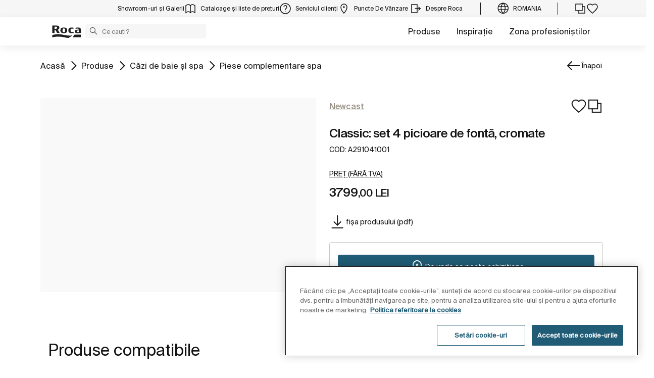

--- FILE ---
content_type: text/css;charset=UTF-8
request_url: https://www.roca.ro/o/roca-restyle-theme/css/product-distribuidor-styles.css?browserId=chrome&themeId=rocarestyletheme_WAR_rocarestyletheme&minifierType=css&languageId=ro_RO&t=1765378790000
body_size: 3854
content:
/*1765378790000*/
@charset "UTF-8";
@use "sass:math" as *;
/**
 * Clay 3.105.0
 *
 * SPDX-FileCopyrightText: © 2020 Liferay, Inc. <https://liferay.com>
 * SPDX-FileCopyrightText: © 2020 Contributors to the project Clay <https://github.com/liferay/clay/graphs/contributors>
 *
 * SPDX-License-Identifier: BSD-3-Clause
 */
/**
 * Bootstrap v4.4.1
 *
 * SPDX-FileCopyrightText: © 2019 Twitter, Inc. <https://twitter.com>
 * SPDX-FileCopyrightText: © 2019 The Bootstrap Authors <https://getbootstrap.com/>
 *
 * SPDX-License-Identifier: LicenseRef-MIT-Bootstrap
 */
.producto-distribuidor {
  margin-bottom: 100px;
  position: relative; }
  .producto-distribuidor.has-top-number {
    padding-top: 5rem; }
    .producto-distribuidor.has-top-number .container {
      padding-top: 2rem; }
  .producto-distribuidor.has-bottom-number {
    padding-bottom: 5rem; }
    .producto-distribuidor.has-bottom-number .container {
      padding-bottom: 2rem; }
  .producto-distribuidor .cta-row {
    display: flex;
    justify-content: center; }
    .producto-distribuidor .cta-row .cta-black {
      font-family: 'SuisseIntl-Regular';
      font-size: 14px;
      font-style: normal;
      font-weight: 400;
      line-height: 150%;
      color: #141414;
      text-transform: none;
      border-radius: 4px;
      border: 1px solid #141414;
      width: auto;
      padding: 8px 16px;
      display: flex;
      justify-content: center;
      align-items: center;
      column-gap: 8px;
      margin-top: 16px; }
      .producto-distribuidor .cta-row .cta-black:after {
        content: "";
        font-family: 'icomoon' !important;
        speak: never;
        font-style: normal;
        font-weight: normal;
        font-variant: normal;
        text-transform: none;
        line-height: 1;
        -webkit-font-smoothing: antialiased;
        -moz-osx-font-smoothing: grayscale;
        font-size: 32px;
        top: 0;
        right: 0;
        transform: none; }
  .producto-distribuidor .displayRow {
    padding-top: 26px;
    row-gap: 40px; }
    .producto-distribuidor .displayRow .wrapper-producto {
      margin-bottom: 1rem;
      height: 100%; }
      .producto-distribuidor .displayRow .wrapper-producto .wrapper-text .dades p {
        width: inherit !important;
        margin-bottom: 0; }
  .producto-distribuidor .title {
    font-family: 'SuisseIntl-Regular';
    font-size: 40px;
    font-style: normal;
    font-weight: 400;
    line-height: normal;
    color: #141414;
    margin-bottom: 32px;
    margin-top: 16px; }
    @media (min-width: 768px) and (max-width: 1911.98px) {
      .producto-distribuidor .title {
        font-size: 32px; } }
    @media (max-width: 1179.98px) {
      .producto-distribuidor .title {
        font-family: 'SuisseIntl-Regular';
        font-size: 32px;
        font-style: normal;
        font-weight: 400;
        line-height: normal; } }
    @media (max-width: 767.98px) {
      .producto-distribuidor .title {
        font-family: 'SuisseIntl-Regular';
        font-size: 28px;
        font-style: normal;
        font-weight: 400;
        line-height: normal;
        text-align: center; } }
  .producto-distribuidor .wrapper-producto {
    background-color: #FFFFFF; }
    .producto-distribuidor .wrapper-producto .sold-out {
      width: 100%;
      background: #B0B0B0;
      height: 40px;
      margin-top: -40px;
      position: relative;
      text-align: center;
      display: flex;
      align-items: center;
      justify-content: center; }
      .producto-distribuidor .wrapper-producto .sold-out p {
        margin: 0;
        text-transform: uppercase;
        color: #383731;
        font-family: 'SuisseIntl-Regular';
        font-size: 16px;
        font-style: normal;
        font-weight: 600;
        line-height: 150%; }
  .producto-distribuidor .wrapper-img {
    width: 100%;
    height: 0;
    padding-bottom: calc(360 / 354 * 70%);
    position: relative;
    margin: 0 auto;
    background-size: contain;
    background-repeat: no-repeat;
    background-position: center; }
  .producto-distribuidor .salesNoveltyContainer {
    margin: 0;
    padding: 0;
    display: flex;
    flex-wrap: wrap;
    float: left;
    row-gap: 4px;
    justify-content: flex-start; }
  .producto-distribuidor .tagsContainer {
    display: flex;
    gap: 8px;
    flex-wrap: wrap; }
    .producto-distribuidor .tagsContainer .salesNoveltyContainer {
      margin-bottom: 8px; }
  .producto-distribuidor .divSpanNoveltyTopSales {
    float: left;
    margin-top: 0; }
    .producto-distribuidor .divSpanNoveltyTopSales span {
      margin-right: 8px; }
  .producto-distribuidor .tag_novelty {
    background-color: #141414;
    border: 1px solid #141414;
    font-family: 'SuisseIntl-Medium';
    font-size: 14px;
    font-style: normal;
    font-weight: 400;
    line-height: 150%;
    padding: 2px 4px;
    color: #FFFFFF; }
  .producto-distribuidor .tag_comingsoon {
    background-color: #707372;
    border: 1px solid #707372;
    font-family: 'SuisseIntl-Medium';
    font-size: 14px;
    font-style: normal;
    font-weight: 400;
    line-height: 150%;
    padding: 2px 4px;
    color: #FFFFFF; }
  .producto-distribuidor .tag_topsales {
    font-family: 'SuisseIntl-Medium';
    font-size: 14px;
    font-style: normal;
    font-weight: 400;
    line-height: 150%;
    border: 1px solid #141414;
    padding: 2px 4px; }
  .producto-distribuidor .options-links {
    visibility: hidden; }
    .producto-distribuidor .options-links > ul {
      padding: 0;
      list-style: none;
      display: -ms-flexbox;
      display: flex;
      justify-content: flex-end; }
      .producto-distribuidor .options-links > ul > li {
        margin-right: 23px; }
      .producto-distribuidor .options-links > ul a img {
        width: 24px;
        -webkit-transition: transform 600ms cubic-bezier(0, 1, 0.66, 1);
        transition: transform 600ms cubic-bezier(0, 1, 0.66, 1); }
      .producto-distribuidor .options-links > ul a:hover img {
        transform: scale(1.15); }
  .producto-distribuidor .images-slider {
    top: 0;
    width: 100%;
    position: absolute;
    overflow: hidden;
    visibility: hidden;
    margin-left: -15px;
    padding: 0 15px; }
    .producto-distribuidor .images-slider .slick-track {
      height: 100%; }
    .producto-distribuidor .images-slider .slick-list {
      background: #FFF; }
    .producto-distribuidor .images-slider .image-box {
      width: 100%;
      height: 100%;
      object-fit: contain; }
    .producto-distribuidor .images-slider .slider-controls {
      margin-top: 4px;
      padding: 0;
      display: flex;
      justify-content: center; }
      .producto-distribuidor .images-slider .slider-controls ul.slick-dots {
        display: flex;
        margin: 0;
        padding: 0;
        align-items: center;
        max-width: 120px;
        overflow: hidden; }
      .producto-distribuidor .images-slider .slider-controls .slick-dots li {
        list-style: none; }
        .producto-distribuidor .images-slider .slider-controls .slick-dots li button {
          height: 4px;
          width: 16px;
          border-radius: 2px;
          background-color: #B0B0B0;
          margin: 0 4px;
          box-shadow: none;
          font-size: 0;
          line-height: 0;
          box-sizing: inherit;
          text-shadow: none;
          border-style: none; }
        .producto-distribuidor .images-slider .slider-controls .slick-dots li.slick-active button {
          background-color: #141414; }
      .producto-distribuidor .images-slider .slider-controls .slick-arrow {
        background: none;
        border: none;
        padding: 0;
        margin: 0; }
      .producto-distribuidor .images-slider .slider-controls .slick-disabled {
        color: #B0B0B0; }
  .producto-distribuidor .product-card__footer {
    transition-duration: 0;
    transition-delay: 0;
    transition-property: max-height;
    overflow: hidden; }
    .producto-distribuidor .product-card__footer.product-card__footer-over {
      max-height: 0; }
    .producto-distribuidor .product-card__footer.product-card__footer-fixed {
      display: block;
      max-height: 100px;
      transition-delay: 300ms;
      transition-duration: 300ms; }
    .producto-distribuidor .product-card__footer .opcionescompra {
      display: flex;
      flex-direction: row;
      width: 100%;
      column-gap: 8px; }
      .producto-distribuidor .product-card__footer .opcionescompra a {
        display: flex;
        flex: 1 1 0;
        column-gap: 8px;
        padding: 8px 16px;
        border-radius: 4px;
        height: 40px;
        text-align: center;
        align-items: center;
        justify-content: center;
        font-family: 'SuisseIntl-Regular';
        font-size: 14px;
        font-style: normal;
        font-weight: 400;
        line-height: 150%;
        -webkit-transition: background-color 600ms cubic-bezier(0, 1, 0.66, 1);
        transition: background-color 600ms cubic-bezier(0, 1, 0.66, 1); }
      .producto-distribuidor .product-card__footer .opcionescompra .ver, .producto-distribuidor .product-card__footer .opcionescompra .btn-know-more {
        background: #141414;
        color: #FFFFFF; }
        .producto-distribuidor .product-card__footer .opcionescompra .ver i, .producto-distribuidor .product-card__footer .opcionescompra .btn-know-more i {
          color: #FFF; }
        .producto-distribuidor .product-card__footer .opcionescompra .ver:hover, .producto-distribuidor .product-card__footer .opcionescompra .btn-know-more:hover {
          background-color: #4d4c4c; }
      .producto-distribuidor .product-card__footer .opcionescompra .btn-cart, .producto-distribuidor .product-card__footer .opcionescompra .btn-icon {
        background: #205C76;
        color: #FFFFFF; }
        .producto-distribuidor .product-card__footer .opcionescompra .btn-cart i, .producto-distribuidor .product-card__footer .opcionescompra .btn-icon i {
          color: #FFF; }
        .producto-distribuidor .product-card__footer .opcionescompra .btn-cart:hover, .producto-distribuidor .product-card__footer .opcionescompra .btn-icon:hover {
          background-color: #2b7b9e; }
  .producto-distribuidor .slider-producto-controls {
    margin-top: 8px;
    padding: 0;
    display: flex;
    justify-content: center; }
    .producto-distribuidor .slider-producto-controls ul.slick-dots {
      display: flex;
      margin: 0;
      padding: 0;
      align-items: center;
      max-width: 120px;
      overflow: hidden; }
      .producto-distribuidor .slider-producto-controls ul.slick-dots li {
        list-style: none; }
        .producto-distribuidor .slider-producto-controls ul.slick-dots li:first-child:last-child {
          display: none; }
        .producto-distribuidor .slider-producto-controls ul.slick-dots li button {
          height: 4px;
          width: 16px;
          border-radius: 2px;
          background-color: #B0B0B0;
          margin: 0 4px;
          box-shadow: none;
          font-size: 0;
          line-height: 0;
          box-sizing: inherit;
          text-shadow: none;
          border-style: none; }
        .producto-distribuidor .slider-producto-controls ul.slick-dots li.slick-active button {
          background-color: #141414; }
    .producto-distribuidor .slider-producto-controls .slick-arrow {
      background: none;
      border: none;
      padding: 0;
      margin: 0; }
    .producto-distribuidor .slider-producto-controls .slick-disabled {
      color: #B0B0B0; }
  @media (min-width: 1180px) {
    .producto-distribuidor .product-card__wrapper:hover {
      z-index: 9;
      -webkit-transition: width 300ms cubic-bezier(0, 1, 0.66, 1);
      transition: width 300ms cubic-bezier(0, 1, 0.66, 1); }
      .producto-distribuidor .product-card__wrapper:hover .product-card__footer.product-card__footer-over {
        display: block;
        overflow: hidden;
        max-height: 100px;
        transition-delay: 300ms;
        transition-duration: 300ms; }
      .producto-distribuidor .product-card__wrapper:hover .options-links,
      .producto-distribuidor .product-card__wrapper:hover .images-slider {
        visibility: visible; }
      .producto-distribuidor .product-card__wrapper:hover .wrapper-text.slider-controls-margin {
        margin-top: 46px;
        padding-top: 0;
        transition-delay: 300ms;
        transition-duration: 300ms; } }
  @media (max-width: 1179.98px) {
    .producto-distribuidor .product-card__footer.product-card__footer-fixed .opcionescompra {
      flex-direction: column;
      row-gap: 8px; } }
  .producto-distribuidor.vertical-image-left.has-top-number .container {
    padding-top: 3rem; }
  .producto-distribuidor.vertical-image-left .container {
    display: grid;
    grid-template-columns: 40% 60%;
    grid-template-rows: 1fr;
    column-gap: 2rem;
    overflow: hidden;
    max-width: 100%;
    padding: 2rem 2rem 2rem 6rem; }
    @media (max-width: 1024px) {
      .producto-distribuidor.vertical-image-left .container {
        padding: 2rem; } }
    @media (max-width: 992px) {
      .producto-distribuidor.vertical-image-left .container {
        grid-template-columns: 100%;
        padding: 2rem; } }
    @media (max-width: 767px) {
      .producto-distribuidor.vertical-image-left .container {
        padding: 1rem; } }
    .producto-distribuidor.vertical-image-left .container .image-left-wrapper {
      display: block;
      grid-column: 1 / 2;
      grid-row: 1 / 4; }
      @media (max-width: 992px) {
        .producto-distribuidor.vertical-image-left .container .image-left-wrapper {
          display: none; } }
      .producto-distribuidor.vertical-image-left .container .image-left-wrapper img {
        width: 100%;
        height: 100%;
        object-fit: cover;
        object-position: center; }
    .producto-distribuidor.vertical-image-left .container .title {
      grid-column: 2 / 3;
      width: fit-content;
      background-color: #000000;
      color: #FFFFFF;
      padding: 0.5rem 2.5rem;
      margin: 4rem 0 3rem -3rem;
      font-size: 100px;
      line-height: 1;
      font-family: 'rocablack'; }
      @media (max-width: 992px) {
        .producto-distribuidor.vertical-image-left .container .title {
          grid-column: 1 / 2;
          margin: 0 0 3rem 0;
          justify-self: center;
          text-align: center;
          padding: 1.5rem 1rem;
          width: 50%;
          font-size: 52px;
          line-height: 1.2; } }
      @media (max-width: 767px) {
        .producto-distribuidor.vertical-image-left .container .title {
          grid-column: 1 / 2;
          margin: 0 0 2rem 0;
          justify-self: center;
          width: 100%; } }
    .producto-distribuidor.vertical-image-left .container .subtitle {
      grid-column: 2 / 3;
      max-width: 30ch;
      margin-bottom: 3rem; }
      @media (max-width: 992px) {
        .producto-distribuidor.vertical-image-left .container .subtitle {
          grid-column: 1 / 2;
          justify-self: center;
          text-align: center; } }
      @media (max-width: 767px) {
        .producto-distribuidor.vertical-image-left .container .subtitle {
          grid-column: 1 / 2;
          justify-self: center;
          text-align: center; } }
    .producto-distribuidor.vertical-image-left .container .slider-producto {
      grid-column: 2 / 3; }
      @media (max-width: 992px) {
        .producto-distribuidor.vertical-image-left .container .slider-producto {
          grid-column: 1 / 2; } }
      @media (max-width: 767px) {
        .producto-distribuidor.vertical-image-left .container .slider-producto {
          grid-column: 1 / 2; } }
      .producto-distribuidor.vertical-image-left .container .slider-producto .js-slider-producto-vertical.slick-slider {
        height: 100%; }
        .producto-distribuidor.vertical-image-left .container .slider-producto .js-slider-producto-vertical.slick-slider .slick-list {
          padding: 0;
          width: calc(100% + 10rem); }
          @media (max-width: 767px) {
            .producto-distribuidor.vertical-image-left .container .slider-producto .js-slider-producto-vertical.slick-slider .slick-list {
              width: calc(100% + 20rem); } }
        .producto-distribuidor.vertical-image-left .container .slider-producto .js-slider-producto-vertical.slick-slider .slick-track {
          margin-left: 0; }
        .producto-distribuidor.vertical-image-left .container .slider-producto .js-slider-producto-vertical.slick-slider .slick-dots {
          display: flex;
          list-style: none;
          margin: 0;
          position: absolute;
          top: -1rem;
          right: 1rem;
          padding-left: 0; }
          @media (max-width: 992px) {
            .producto-distribuidor.vertical-image-left .container .slider-producto .js-slider-producto-vertical.slick-slider .slick-dots {
              display: none !important; } }
          .producto-distribuidor.vertical-image-left .container .slider-producto .js-slider-producto-vertical.slick-slider .slick-dots li {
            padding: 0.5rem;
            height: 1px;
            width: 15px;
            cursor: pointer; }
            .producto-distribuidor.vertical-image-left .container .slider-producto .js-slider-producto-vertical.slick-slider .slick-dots li button {
              height: 1px;
              border: 0px;
              color: transparent;
              cursor: pointer;
              background-color: transparent; }
              .producto-distribuidor.vertical-image-left .container .slider-producto .js-slider-producto-vertical.slick-slider .slick-dots li button:hover, .producto-distribuidor.vertical-image-left .container .slider-producto .js-slider-producto-vertical.slick-slider .slick-dots li button:focus {
                outline: none;
                background-color: #e7e6e6; }
            .producto-distribuidor.vertical-image-left .container .slider-producto .js-slider-producto-vertical.slick-slider .slick-dots li.slick-active button {
              background-color: transparent; }
      .producto-distribuidor.vertical-image-left .container .slider-producto .js-slider-producto-vertical .wrapper-producto {
        height: 100% !important; }
        @media (max-width: 767px) {
          .producto-distribuidor.vertical-image-left .container .slider-producto .js-slider-producto-vertical .wrapper-producto {
            height: 650px !important; } }
        .producto-distribuidor.vertical-image-left .container .slider-producto .js-slider-producto-vertical .wrapper-producto .wrapper-text {
          row-gap: 0.5rem; }
      .producto-distribuidor.vertical-image-left .container .slider-producto .js-slider-producto-vertical .opcionescompra {
        display: flex;
        flex-wrap: nowrap;
        margin-top: auto; }
        .producto-distribuidor.vertical-image-left .container .slider-producto .js-slider-producto-vertical .opcionescompra .btn-know-more, .producto-distribuidor.vertical-image-left .container .slider-producto .js-slider-producto-vertical .opcionescompra .ver {
          display: flex !important;
          align-items: center;
          text-align: center;
          padding: 1rem;
          color: #FFFFFF;
          border-radius: 0;
          justify-content: center;
          background-color: #000000;
          color: #FFFFFF;
          width: 100%;
          -webkit-transition: background-color 600% cubic-bezier(0, 1, 0.66, 1);
          transition: background-color 600% cubic-bezier(0, 1, 0.66, 1); }
          .producto-distribuidor.vertical-image-left .container .slider-producto .js-slider-producto-vertical .opcionescompra .btn-know-more:hover, .producto-distribuidor.vertical-image-left .container .slider-producto .js-slider-producto-vertical .opcionescompra .ver:hover {
            background-color: #4d4c4c; }
        .producto-distribuidor.vertical-image-left .container .slider-producto .js-slider-producto-vertical .opcionescompra .btn-icon, .producto-distribuidor.vertical-image-left .container .slider-producto .js-slider-producto-vertical .opcionescompra .icon-cart-24 {
          display: flex !important;
          align-items: center;
          padding: 1rem;
          background: #00538b;
          color: #FFFFFF;
          font-size: 22px;
          -webkit-transition: background-color 600% cubic-bezier(0, 1, 0.66, 1);
          transition: background-color 600% cubic-bezier(0, 1, 0.66, 1); }
          .producto-distribuidor.vertical-image-left .container .slider-producto .js-slider-producto-vertical .opcionescompra .btn-icon:hover, .producto-distribuidor.vertical-image-left .container .slider-producto .js-slider-producto-vertical .opcionescompra .icon-cart-24:hover {
            background-color: #0071be; }
    .producto-distribuidor.vertical-image-left .container .cta-black {
      grid-column: span 2;
      margin: 0;
      padding: 2rem 0; }
      @media (max-width: 992px) {
        .producto-distribuidor.vertical-image-left .container .cta-black {
          grid-column: 1 / 2; } }
  .producto-distribuidor.vertical-image-left.slider-dots-bottom .container .slider-producto .js-slider-producto-vertical {
    margin-bottom: 3rem; }
    .producto-distribuidor.vertical-image-left.slider-dots-bottom .container .slider-producto .js-slider-producto-vertical .slick-dots {
      display: flex !important;
      position: absolute;
      top: unset;
      right: unset;
      left: 10rem;
      bottom: -3rem;
      transform: translateX(-50%);
      display: block;
      width: auto;
      padding: 0;
      margin: 0;
      list-style: none;
      text-align: right; }
      @media (max-width: 992px) {
        .producto-distribuidor.vertical-image-left.slider-dots-bottom .container .slider-producto .js-slider-producto-vertical .slick-dots {
          left: 50%; } }
  .producto-distribuidor.vertical-info-left {
    background-color: #f2f2f2; }
    .producto-distribuidor.vertical-info-left .container {
      display: grid;
      grid-template-columns: 30% 70%;
      grid-template-rows: 1fr;
      column-gap: 1rem;
      overflow: hidden;
      background-color: #f2f2f2;
      padding: 2rem 2rem 2rem 6rem;
      max-width: 100%; }
      @media (max-width: 1024px) {
        .producto-distribuidor.vertical-info-left .container {
          padding: 2rem; } }
      @media (max-width: 992px) {
        .producto-distribuidor.vertical-info-left .container {
          grid-template-columns: 100%;
          padding: 2rem; } }
      @media (max-width: 767px) {
        .producto-distribuidor.vertical-info-left .container {
          padding: 1rem; } }
      .producto-distribuidor.vertical-info-left .container .content {
        grid-column: 1 / 2;
        padding: 2rem 1rem 2rem 1rem; }
        @media (max-width: 992px) {
          .producto-distribuidor.vertical-info-left .container .content {
            padding: 1rem; } }
        .producto-distribuidor.vertical-info-left .container .content .title {
          color: #000000;
          padding: 0;
          font-size: 80px;
          line-height: 1;
          margin-top: 2rem;
          margin-bottom: 2rem;
          width: auto;
          font-family: 'rocablack'; }
          @media (max-width: 1024px) {
            .producto-distribuidor.vertical-info-left .container .content .title {
              font-size: 52px; } }
          @media (max-width: 992px) {
            .producto-distribuidor.vertical-info-left .container .content .title {
              width: 100%;
              margin-top: 0;
              margin-bottom: 2rem; } }
        .producto-distribuidor.vertical-info-left .container .content .subtitle {
          color: #000000;
          margin-bottom: 2rem; }
          @media (max-width: 992px) {
            .producto-distribuidor.vertical-info-left .container .content .subtitle {
              max-width: 40ch; } }
        .producto-distribuidor.vertical-info-left .container .content .icons-list {
          display: flex;
          flex-direction: column;
          padding: 0; }
          @media (max-width: 992px) {
            .producto-distribuidor.vertical-info-left .container .content .icons-list {
              margin-left: 0; } }
          .producto-distribuidor.vertical-info-left .container .content .icons-list .icon-item {
            color: #000000;
            margin-bottom: 2rem;
            display: flex;
            align-items: center; }
            .producto-distribuidor.vertical-info-left .container .content .icons-list .icon-item .icon-image {
              margin-right: 1rem; }
            .producto-distribuidor.vertical-info-left .container .content .icons-list .icon-item .icon-text {
              font-family: 'Roboto-Bold' !important;
              font-size: 16px;
              line-height: 22px;
              text-transform: uppercase; }
              @media (max-width: 992px) {
                .producto-distribuidor.vertical-info-left .container .content .icons-list .icon-item .icon-text {
                  font-size: 20px;
                  line-height: 26px; } }
      .producto-distribuidor.vertical-info-left .container .slider-producto {
        grid-column: 2 / 3;
        grid-row: 1 / span 1;
        padding: 0; }
        @media (max-width: 992px) {
          .producto-distribuidor.vertical-info-left .container .slider-producto {
            grid-column: 1 / 2;
            grid-row: 2 / span 1; } }
        .producto-distribuidor.vertical-info-left .container .slider-producto .js-slider-producto-vertical.slick-slider .slick-list {
          padding: 0;
          width: calc(100% + 10rem); }
          @media (max-width: 767px) {
            .producto-distribuidor.vertical-info-left .container .slider-producto .js-slider-producto-vertical.slick-slider .slick-list {
              width: calc(100% + 20rem); } }
        .producto-distribuidor.vertical-info-left .container .slider-producto .js-slider-producto-vertical.slick-slider .slick-track {
          margin-left: 0; }
        .producto-distribuidor.vertical-info-left .container .slider-producto .js-slider-producto-vertical.slick-slider .slick-dots {
          top: unset;
          right: unset;
          left: 0;
          bottom: -4rem;
          display: none !important; }
        .producto-distribuidor.vertical-info-left .container .slider-producto .js-slider-producto-vertical .wrapper-producto {
          height: 100% !important; }
          @media (max-width: 767px) {
            .producto-distribuidor.vertical-info-left .container .slider-producto .js-slider-producto-vertical .wrapper-producto {
              height: 650px !important; } }
          .producto-distribuidor.vertical-info-left .container .slider-producto .js-slider-producto-vertical .wrapper-producto .wrapper-text {
            row-gap: 0.5rem; }
        .producto-distribuidor.vertical-info-left .container .slider-producto .js-slider-producto-vertical .opcionescompra {
          display: flex;
          flex-wrap: nowrap;
          margin-top: auto; }
          .producto-distribuidor.vertical-info-left .container .slider-producto .js-slider-producto-vertical .opcionescompra .btn-know-more, .producto-distribuidor.vertical-info-left .container .slider-producto .js-slider-producto-vertical .opcionescompra .ver {
            display: flex !important;
            align-items: center;
            text-align: center;
            padding: 1rem;
            color: #FFFFFF;
            border-radius: 0;
            justify-content: center;
            background-color: #000000;
            color: #FFFFFF;
            width: 100%;
            -webkit-transition: background-color 600% cubic-bezier(0, 1, 0.66, 1);
            transition: background-color 600% cubic-bezier(0, 1, 0.66, 1); }
            .producto-distribuidor.vertical-info-left .container .slider-producto .js-slider-producto-vertical .opcionescompra .btn-know-more:hover, .producto-distribuidor.vertical-info-left .container .slider-producto .js-slider-producto-vertical .opcionescompra .ver:hover {
              background-color: #4d4c4c; }
          .producto-distribuidor.vertical-info-left .container .slider-producto .js-slider-producto-vertical .opcionescompra .btn-icon, .producto-distribuidor.vertical-info-left .container .slider-producto .js-slider-producto-vertical .opcionescompra .icon-cart-24 {
            display: flex !important;
            align-items: center;
            padding: 1rem;
            background: #00538b;
            color: #FFFFFF;
            font-size: 22px;
            -webkit-transition: background-color 600% cubic-bezier(0, 1, 0.66, 1);
            transition: background-color 600% cubic-bezier(0, 1, 0.66, 1); }
            .producto-distribuidor.vertical-info-left .container .slider-producto .js-slider-producto-vertical .opcionescompra .btn-icon:hover, .producto-distribuidor.vertical-info-left .container .slider-producto .js-slider-producto-vertical .opcionescompra .icon-cart-24:hover {
              background-color: #0071be; }
      .producto-distribuidor.vertical-info-left .container .cta-black {
        grid-column: span 2;
        padding: 2rem 1rem; }
        @media (max-width: 992px) {
          .producto-distribuidor.vertical-info-left .container .cta-black {
            grid-column: 1 / 2; } }
  .producto-distribuidor.vertical-icons--hover .wrapper-producto {
    position: relative; }
    .producto-distribuidor.vertical-icons--hover .wrapper-producto .opcionescompra {
      opacity: 0;
      display: flex;
      -webkit-transition: opacity 600ms cubic-bezier(0, 1, 0.66, 1);
      transition: opacity 600ms cubic-bezier(0, 1, 0.66, 1); }
      .producto-distribuidor.vertical-icons--hover .wrapper-producto .opcionescompra .ver, .producto-distribuidor.vertical-icons--hover .wrapper-producto .opcionescompra .btn-know-more {
        display: flex !important;
        align-items: center;
        text-align: center;
        padding: 1rem;
        color: #FFFFFF;
        border-radius: 0;
        justify-content: center;
        background-color: #000000;
        color: #FFFFFF;
        width: 100%;
        height: 4rem;
        -webkit-transition: background-color 600ms cubic-bezier(0, 1, 0.66, 1);
        transition: background-color 600ms cubic-bezier(0, 1, 0.66, 1); }
        .producto-distribuidor.vertical-icons--hover .wrapper-producto .opcionescompra .ver:hover, .producto-distribuidor.vertical-icons--hover .wrapper-producto .opcionescompra .btn-know-more:hover {
          background-color: #4d4c4c; }
      .producto-distribuidor.vertical-icons--hover .wrapper-producto .opcionescompra .btn-icon, .producto-distribuidor.vertical-icons--hover .wrapper-producto .opcionescompra .icon-cart-24 {
        display: flex !important;
        width: 5rem;
        height: 4rem;
        align-items: center;
        justify-content: center;
        background-color: #00538b;
        color: #FFFFFF;
        align-items: center;
        padding: 1rem;
        font-size: 22px; }
        .producto-distribuidor.vertical-icons--hover .wrapper-producto .opcionescompra .btn-icon:hover, .producto-distribuidor.vertical-icons--hover .wrapper-producto .opcionescompra .icon-cart-24:hover {
          background-color: #0071be; }
    .producto-distribuidor.vertical-icons--hover .wrapper-producto .options-links {
      display: block;
      position: absolute;
      top: 0.5rem;
      right: 0.5rem;
      opacity: 0;
      z-index: 2;
      -webkit-transition: opacity 600ms cubic-bezier(0, 1, 0.66, 1);
      transition: opacity 600ms cubic-bezier(0, 1, 0.66, 1); }
      .producto-distribuidor.vertical-icons--hover .wrapper-producto .options-links ul {
        display: flex;
        flex-direction: column;
        row-gap: 0.5rem;
        margin: 0;
        list-style: none;
        padding: 0; }
        .producto-distribuidor.vertical-icons--hover .wrapper-producto .options-links ul li {
          width: 2rem;
          height: 2rem;
          border: 1px solid #D5D5D5;
          margin: 0; }
          .producto-distribuidor.vertical-icons--hover .wrapper-producto .options-links ul li a {
            display: flex !important;
            justify-content: center;
            align-items: center;
            width: 100%;
            height: 100%;
            cursor: pointer; }
            .producto-distribuidor.vertical-icons--hover .wrapper-producto .options-links ul li a img {
              -webkit-transition: transform 600ms cubic-bezier(0, 1, 0.66, 1);
              transition: transform 600ms cubic-bezier(0, 1, 0.66, 1); }
            .producto-distribuidor.vertical-icons--hover .wrapper-producto .options-links ul li a:hover img {
              transform: scale(1.15); }


--- FILE ---
content_type: application/javascript
request_url: https://www.roca.ro/o/roca-restyle-theme/js/lib/hasbangRedirect_RO.js
body_size: 4802
content:
(function () {
	var splitUrl = window.location.href.split('?');
	var str = splitUrl[0];
	if (str.match("\/#!\/")) {
		var data = [
			
			// Colecciones
						{
				"From": "/catalogo/colecoes/#!/duo",
				"To": "/colecoes/duo"
			},	

			//SELLING LATIN BG
            {"From":"/catalog/produse/#!/accesorii","To":"/produse/accesorii"},
			{"From":"/catalog/produse/#!/accesorii/bare-portprosop","To":"/produse/accesorii"},
			{"From":"/catalog/produse/#!/accesorii/bare-portprosop/bare-portprosop","To":"/produse/accesorii"},
			{"From":"/catalog/produse/#!/accesorii/bare-portprosop/etajere-prosoape","To":"/produse/accesorii"},
			{"From":"/catalog/produse/#!/accesorii/bare-portprosop/portprosoape-tip-inel","To":"/produse/accesorii"},
			{"From":"/catalog/produse/#!/accesorii/cosuri-gunoi","To":"/produse/accesorii"},
			{"From":"/catalog/produse/#!/accesorii/cuier-baie","To":"/produse/accesorii"},
			{"From":"/catalog/produse/#!/accesorii/distribuitoare-hartie","To":"/produse/accesorii"},
			{"From":"/catalog/produse/#!/accesorii/dozator-sapun","To":"/produse/accesorii"},
			{"From":"/catalog/produse/#!/accesorii/manere","To":"/produse/accesorii"},
			{"From":"/catalog/produse/#!/accesorii/manere/manere-balamale","To":"/produse/accesorii"},
			{"From":"/catalog/produse/#!/accesorii/manere/manere-colt","To":"/produse/accesorii"},
			{"From":"/catalog/produse/#!/accesorii/manere/manere-drepte","To":"/produse/accesorii"},
			{"From":"/catalog/produse/#!/accesorii/pahare-si-suporturi-pahar","To":"/produse/accesorii"},
			{"From":"/catalog/produse/#!/accesorii/rafturi","To":"/produse/accesorii"},
			{"From":"/catalog/produse/#!/accesorii/recipiente","To":"/produse/accesorii"},
			{"From":"/catalog/produse/#!/accesorii/savoniere","To":"/produse/accesorii"},
			{"From":"/catalog/produse/#!/accesorii/scaune-dus","To":"/produse/accesorii"},
			{"From":"/catalog/produse/#!/accesorii/suport-perie-wc","To":"/produse/accesorii"},
			{"From":"/catalog/produse/#!/accesorii/suporturi-hartie-igienica","To":"/produse/accesorii"},
			{"From":"/catalog/produse/#!/accesorii/uscatoare-maini","To":"/produse/accesorii"},
			{"From":"/catalog/produse/#!/baterii","To":"/produse/baterii"},
			{"From":"/catalog/produse/#!/baterii/baterii-bideu","To":"/produse/baterii"},
			{"From":"/catalog/produse/#!/baterii/baterii-bideu/dubla-comanda","To":"/produse/baterii"},
			{"From":"/catalog/produse/#!/baterii/baterii-bideu/monocomanda","To":"/produse/baterii"},
			{"From":"/catalog/produse/#!/baterii/baterii-bucatarie","To":"/produse/baterii"},
			{"From":"/catalog/produse/#!/baterii/baterii-bucatarie/dubla-comanda","To":"/produse/baterii"},
			{"From":"/catalog/produse/#!/baterii/baterii-bucatarie/monocomanda","To":"/produse/baterii"},
			{"From":"/catalog/produse/#!/baterii/baterii-cada","To":"/produse/baterii"},
			{"From":"/catalog/produse/#!/baterii/baterii-cada/baterii-cada-termostatice","To":"/produse/baterii"},
			{"From":"/catalog/produse/#!/baterii/baterii-cada/coloane-cada","To":"/produse/baterii"},
			{"From":"/catalog/produse/#!/baterii/baterii-cada/dubla-comanda","To":"/produse/baterii"},
			{"From":"/catalog/produse/#!/baterii/baterii-cada/monocomanda","To":"/produse/baterii"},
			{"From":"/catalog/produse/#!/baterii/baterii-cada/pipe-cada","To":"/produse/baterii"},
			{"From":"/catalog/produse/#!/baterii/baterii-dus","To":"/produse/baterii"},
			{"From":"/catalog/produse/#!/baterii/baterii-dus/baterii-dus-electronice","To":"/produse/baterii"},
			{"From":"/catalog/produse/#!/baterii/baterii-dus/baterii-dus-inchidere-automata","To":"/produse/baterii"},
			{"From":"/catalog/produse/#!/baterii/baterii-dus/baterii-dus-termostatice","To":"/produse/baterii"},
			{"From":"/catalog/produse/#!/baterii/baterii-dus/coloane-dus","To":"/produse/baterii"},
			{"From":"/catalog/produse/#!/baterii/baterii-dus/coloane-dus-hidromasaj","To":"/produse/baterii"},
			{"From":"/catalog/produse/#!/baterii/baterii-dus/dubla-comanda","To":"/produse/baterii"},
			{"From":"/catalog/produse/#!/baterii/baterii-dus/monocomanda","To":"/produse/baterii"},
			{"From":"/catalog/produse/#!/baterii/baterii-lavoar","To":"/produse/baterii"},
			{"From":"/catalog/produse/#!/baterii/baterii-lavoar/baterii-lavoar-electronice","To":"/produse/baterii"},
			{"From":"/catalog/produse/#!/baterii/baterii-lavoar/baterii-lavoar-inchidere-automata","To":"/produse/baterii"},
			{"From":"/catalog/produse/#!/baterii/baterii-lavoar/dubla-comanda","To":"/produse/baterii"},
			{"From":"/catalog/produse/#!/baterii/baterii-lavoar/monocomanda","To":"/produse/baterii"},
			{"From":"/catalog/produse/#!/baterii/kit-dus","To":"/produse/baterii"},
			{"From":"/catalog/produse/#!/baterii/kit-dus/dusuri-manuale","To":"/produse/baterii"},
			{"From":"/catalog/produse/#!/baterii/kit-dus/elemente-complementare-dus","To":"/produse/baterii"},
			{"From":"/catalog/produse/#!/baterii/kit-dus/jeturi-dus","To":"/produse/baterii"},
			{"From":"/catalog/produse/#!/baterii/kit-dus/palarii-dus","To":"/produse/baterii"},
			{"From":"/catalog/produse/#!/baterii/kit-dus/seturi-dus","To":"/produse/baterii"},
			{"From":"/catalog/produse/#!/baterii/piese-complementare-baterii","To":"/produse/baterii"},
			{"From":"/catalog/produse/#!/baterii/piese-complementare-baterii/piese-complementare-baterii","To":"/produse/baterii"},
			{"From":"/catalog/produse/#!/baterii/piese-complementare-baterii/supape","To":"/produse/baterii"},
			{"From":"/catalog/produse/#!/baterii/supape-scurgere-urinare","To":"/produse/baterii"},
			{"From":"/catalog/produse/#!/baterii/supape-scurgere-urinare/supape-scurgere-electronice-pisoare","To":"/produse/baterii"},
			{"From":"/catalog/produse/#!/baterii/supape-scurgere-urinare/supape-scurgere-electronice-urinare-inchidere-automata","To":"/produse/baterii"},
			{"From":"/catalog/produse/#!/baterii/supape-scurgere-vase-wc","To":"/produse/baterii"},
			{"From":"/catalog/produse/#!/baterii/supape-scurgere-vase-wc/supape-scurgere-vase-wc-inchidere-automata","To":"/produse/baterii"},
			{"From":"/catalog/produse/#!/bideuri","To":"/produse/bideuri"},
			{"From":"/catalog/produse/#!/bideuri/bideuri-pardoseala","To":"/produse/bideuri"},
			{"From":"/catalog/produse/#!/bideuri/bideuri-suspendate","To":"/produse/bideuri"},
			{"From":"/catalog/produse/#!/bideuri/inele-si-capace-bideu","To":"/produse/bideuri"},
			{"From":"/catalog/produse/#!/cadite-dus","To":"/produse/cadite-dus"},
			{"From":"/catalog/produse/#!/cadite-dus/cadite-dus-colt","To":"/produse/cadite-dus"},
			{"From":"/catalog/produse/#!/cadite-dus/cadite-dus-colt/cadite-dus-acril","To":"/produse/cadite-dus"},
			{"From":"/catalog/produse/#!/cadite-dus/cadite-dus-colt/cadite-dus-portelan","To":"/produse/cadite-dus"},
			{"From":"/catalog/produse/#!/cadite-dus/cadite-dus-colt/cadite-dus-stonex","To":"/produse/cadite-dus"},
			{"From":"/catalog/produse/#!/cadite-dus/cadite-dus-dreptunghiulare","To":"/produse/cadite-dus"},
			{"From":"/catalog/produse/#!/cadite-dus/cadite-dus-dreptunghiulare/cadite-dus-acril","To":"/produse/cadite-dus"},
			{"From":"/catalog/produse/#!/cadite-dus/cadite-dus-dreptunghiulare/cadite-dus-otel","To":"/produse/cadite-dus"},
			{"From":"/catalog/produse/#!/cadite-dus/cadite-dus-dreptunghiulare/cadite-dus-portelan","To":"/produse/cadite-dus"},
			{"From":"/catalog/produse/#!/cadite-dus/cadite-dus-dreptunghiulare/cadite-dus-senceramic","To":"/produse/cadite-dus"},
			{"From":"/catalog/produse/#!/cadite-dus/cadite-dus-dreptunghiulare/cadite-dus-stonex","To":"/produse/cadite-dus"},
			{"From":"/catalog/produse/#!/cadite-dus/cadite-dus-patrate","To":"/produse/cadite-dus"},
			{"From":"/catalog/produse/#!/cadite-dus/cadite-dus-patrate/cadite-dus-acril","To":"/produse/cadite-dus"},
			{"From":"/catalog/produse/#!/cadite-dus/cadite-dus-patrate/cadite-dus-otel","To":"/produse/cadite-dus"},
			{"From":"/catalog/produse/#!/cadite-dus/cadite-dus-patrate/cadite-dus-portelan","To":"/produse/cadite-dus"},
			{"From":"/catalog/produse/#!/cadite-dus/cadite-dus-patrate/cadite-dus-stonex","To":"/produse/cadite-dus"},
			{"From":"/catalog/produse/#!/cadite-dus/piese-complementare-cadite-dus","To":"/produse/cadite-dus"},
			{"From":"/catalog/produse/#!/cadite-dus/sisteme-tip-rigola","To":"/produse/cadite-dus"},
			{"From":"/catalog/produse/#!/cazi","To":"/produse/cazi-si-cazi-spa"},
			{"From":"/catalog/produse/#!/cazi/cazi-colt","To":"/produse/cazi-si-cazi-spa"},
			{"From":"/catalog/produse/#!/cazi/cazi-colt/fara-hidromasaj","To":"/produse/cazi-si-cazi-spa"},
			{"From":"/catalog/produse/#!/cazi/cazi-colt/fara-hidromasaj/cazi-acril","To":"/produse/cazi-si-cazi-spa"},
			{"From":"/catalog/produse/#!/cazi/cazi-colt/hidromasaj","To":"/produse/cazi-si-cazi-spa"},
			{"From":"/catalog/produse/#!/cazi/cazi-colt/hidromasaj/cazi-acril","To":"/produse/cazi-si-cazi-spa"},
			{"From":"/catalog/produse/#!/cazi/cazi-dreptunghiulare","To":"/produse/cazi-si-cazi-spa"},
			{"From":"/catalog/produse/#!/cazi/cazi-dreptunghiulare/fara-hidromasaj","To":"/produse/cazi-si-cazi-spa"},
			{"From":"/catalog/produse/#!/cazi/cazi-dreptunghiulare/fara-hidromasaj/cazi-acril","To":"/produse/cazi-si-cazi-spa"},
			{"From":"/catalog/produse/#!/cazi/cazi-dreptunghiulare/fara-hidromasaj/cazi-fonta","To":"/produse/cazi-si-cazi-spa"},
			{"From":"/catalog/produse/#!/cazi/cazi-dreptunghiulare/fara-hidromasaj/cazi-otel","To":"/produse/cazi-si-cazi-spa"},
			{"From":"/catalog/produse/#!/cazi/cazi-dreptunghiulare/fara-hidromasaj/stonex-baths","To":"/produse/cazi-si-cazi-spa"},
			{"From":"/catalog/produse/#!/cazi/cazi-dreptunghiulare/hidromasaj","To":"/produse/cazi-si-cazi-spa"},
			{"From":"/catalog/produse/#!/cazi/cazi-dreptunghiulare/hidromasaj/cazi-acril","To":"/produse/cazi-si-cazi-spa"},
			{"From":"/catalog/produse/#!/cazi/cazi-forme","To":"/produse/cazi-si-cazi-spa"},
			{"From":"/catalog/produse/#!/cazi/cazi-forme/fara-hidromasaj","To":"/produse/cazi-si-cazi-spa"},
			{"From":"/catalog/produse/#!/cazi/cazi-forme/fara-hidromasaj/cazi-acril","To":"/produse/cazi-si-cazi-spa"},
			{"From":"/catalog/produse/#!/cazi/cazi-forme/fara-hidromasaj/cazi-fonta","To":"/produse/cazi-si-cazi-spa"},
			{"From":"/catalog/produse/#!/cazi/cazi-forme/fara-hidromasaj/cazi-surfex","To":"/produse/cazi-si-cazi-spa"},
			{"From":"/catalog/produse/#!/cazi/cazi-forme/hidromasaj","To":"/produse/cazi-si-cazi-spa"},
			{"From":"/catalog/produse/#!/cazi/cazi-forme/hidromasaj/cazi-acril","To":"/produse/cazi-si-cazi-spa"},
			{"From":"/catalog/produse/#!/cazi/panouri-cazi-baie","To":"/produse/cazi-si-cazi-spa"},
			{"From":"/catalog/produse/#!/cazi/panouri-cazi-baie/panouri-cazi-acril","To":"/produse/cazi-si-cazi-spa"},
			{"From":"/catalog/produse/#!/cazi/panouri-cazi-baie/panouri-cazi-fonta","To":"/produse/cazi-si-cazi-spa"},
			{"From":"/catalog/produse/#!/cazi/panouri-cazi-baie/panouri-cazi-otel","To":"/produse/cazi-si-cazi-spa"},
			{"From":"/catalog/produse/#!/cazi/piese-complementare-cada","To":"/produse/cazi-si-cazi-spa"},
			{"From":"/catalog/produse/#!/cazi/piese-complementare-cada/picioare","To":"/produse/cazi-si-cazi-spa"},
			{"From":"/catalog/produse/#!/cazi/piese-complementare-cada/piese-complementare","To":"/produse/cazi-si-cazi-spa"},
			{"From":"/catalog/produse/#!/cazi/piese-complementare-cada/tetiere","To":"/produse/cazi-si-cazi-spa"},
			{"From":"/catalog/produse/#!/cazi-spa","To":"/produse/cazi-si-cazi-spa"},
			{"From":"/catalog/produse/#!/cazi-spa/accesorii-cazi-spa","To":"/produse/cazi-si-cazi-spa"},
			{"From":"/catalog/produse/#!/cazi-spa/cazi-spa","To":"/produse/cazi-si-cazi-spa"},
			{"From":"/catalog/produse/#!/iluminare","To":"/produse/sisteme-iluminare-oglinzi"},
			{"From":"/catalog/produse/#!/iluminare/iluminare","To":"/produse/sisteme-iluminare-oglinzi"},
			{"From":"/catalog/produse/#!/lavoare","To":"/produse/lavoare"},
			{"From":"/catalog/produse/#!/lavoare/lavoare-blat-0102","To":"/produse/lavoare"},
			{"From":"/catalog/produse/#!/lavoare/lavoare-blat-0104","To":"/produse/lavoare"},
			{"From":"/catalog/produse/#!/lavoare/lavoare-in-blat","To":"/produse/lavoare"},
			{"From":"/catalog/produse/#!/lavoare/lavoare-semi-incastrate","To":"/produse/lavoare"},
			{"From":"/catalog/produse/#!/lavoare/lavoare-suspendate","To":"/produse/lavoare"},
			{"From":"/catalog/produse/#!/lavoare/lavoare-totem","To":"/produse/lavoare"},
			{"From":"/catalog/produse/#!/lavoare/lavoare-vanity","To":"/produse/lavoare"},
			{"From":"/catalog/produse/#!/lavoare/piedestale","To":"/produse/lavoare"},
			{"From":"/catalog/produse/#!/lavoare/piese-complementare-lavoare","To":"/produse/lavoare"},
			{"From":"/catalog/produse/#!/lavoare/semi-piedestale","To":"/produse/lavoare"},
			{"From":"/catalog/produse/#!/mobilier","To":"/produse/mobilier"},
			{"From":"/catalog/produse/#!/mobilier/blaturi","To":"/produse/mobilier"},
			{"From":"/catalog/produse/#!/mobilier/piese-complementare-mobilier","To":"/produse/mobilier"},
			{"From":"/catalog/produse/#!/mobilier/unitati-auxiliare","To":"/produse/mobilier"},
			{"From":"/catalog/produse/#!/mobilier/unitati-baza","To":"/produse/mobilier"},
			{"From":"/catalog/produse/#!/oglinzi","To":"/produse/oglinzi"},
			{"From":"/catalog/produse/#!/oglinzi/dispozitive-dezaburire","To":"/produse/oglinzi"},
			{"From":"/catalog/produse/#!/oglinzi/oglinzi","To":"/produse/oglinzi"},
			{"From":"/catalog/produse/#!/oglinzi/oglinzi-iluminare","To":"/produse/oglinzi"},
			{"From":"/catalog/produse/#!/paravane-dus","To":"/produse/paravane-dus"},
			{"From":"/catalog/produse/#!/paravane-dus/paravane-cazi","To":"/produse/paravane-dus"},
			{"From":"/catalog/produse/#!/paravane-dus/paravane-cazi/panouri-cazi","To":"/produse/paravane-dus"},
			{"From":"/catalog/produse/#!/paravane-dus/paravane-cazi/panouri-cazi/panouri-batante","To":"/produse/paravane-dus"},
			{"From":"/catalog/produse/#!/paravane-dus/paravane-cazi/panouri-cazi/panouri-fix","To":"/produse/paravane-dus"},
			{"From":"/catalog/produse/#!/paravane-dus/paravane-dus","To":"/produse/paravane-dus"},
			{"From":"/catalog/produse/#!/paravane-dus/paravane-dus/panouri-dus","To":"/produse/paravane-dus"},
			{"From":"/catalog/produse/#!/paravane-dus/paravane-dus/panouri-dus/panouri-fixe","To":"/produse/paravane-dus"},
			{"From":"/catalog/produse/#!/paravane-dus/paravane-dus/panouri-dus/panouri-laterale-fixe","To":"/produse/paravane-dus"},
			{"From":"/catalog/produse/#!/paravane-dus/paravane-dus/paravane-dus-colt-intre-2pereti","To":"/produse/paravane-dus"},
			{"From":"/catalog/produse/#!/paravane-dus/paravane-dus/paravane-dus-colt-intre-2pereti/usi-glisante","To":"/produse/paravane-dus"},
			{"From":"/catalog/produse/#!/paravane-dus/paravane-dus/paravane-dus-frontale-intre-3pereti","To":"/produse/paravane-dus"},
			{"From":"/catalog/produse/#!/paravane-dus/paravane-dus/paravane-dus-frontale-intre-3pereti/usi-glisante","To":"/produse/paravane-dus"},
			{"From":"/catalog/produse/#!/produse-ceramice","To":"/produse/produse-ceramice"},
			{"From":"/catalog/produse/#!/produse-ceramice/chiuvete-rufe","To":"/produse/produse-ceramice"},
			{"From":"/catalog/produse/#!/produse-ceramice/vase-deversoare-ape-uzate","To":"/produse/produse-ceramice"},
			{"From":"/catalog/produse/#!/sisteme-instalare","To":"/produse/sisteme-instalare"},
			{"From":"/catalog/produse/#!/sisteme-instalare/accesorii-sisteme-instalare","To":"/produse/sisteme-instalare"},
			{"From":"/catalog/produse/#!/sisteme-instalare/placi-comanda","To":"/produse/sisteme-instalare"},
			{"From":"/catalog/produse/#!/sisteme-instalare/rame-bideu","To":"/produse/sisteme-instalare"},
			{"From":"/catalog/produse/#!/sisteme-instalare/sisteme-fixare-avoare","To":"/produse/sisteme-instalare"},
			{"From":"/catalog/produse/#!/sisteme-instalare/sisteme-instalare-urinare","To":"/produse/sisteme-instalare"},
			{"From":"/catalog/produse/#!/sisteme-instalare/sisteme-instalare-vasele-wc","To":"/produse/sisteme-instalare"},
			{"From":"/catalog/produse/#!/spatii-si-cabine-dus","To":"/produse/program-dus"},
			{"From":"/catalog/produse/#!/spatii-si-cabine-dus/cabine-dus","To":"/produse/program-dus"},
			{"From":"/catalog/produse/#!/spatii-si-cabine-dus/piese-complementare-spatii-si-cabine-dus","To":"/produse/program-dus"},
			{"From":"/catalog/produse/#!/urinare","To":"/produse/urinare"},
			{"From":"/catalog/produse/#!/urinare/separatoare-urinare","To":"/produse/urinare"},
			{"From":"/catalog/produse/#!/urinare/urinare-electronice","To":"/produse/urinare"},
			{"From":"/catalog/produse/#!/urinare/urinare-standard","To":"/produse/urinare"},
			{"From":"/catalog/produse/#!/vase-toaleta","To":"/produse/vase-toaleta"},
			{"From":"/catalog/produse/#!/vase-toaleta/capace-toaleta","To":"/produse/vase-toaleta"},
			{"From":"/catalog/produse/#!/vase-toaleta/rezervoare","To":"/produse/vase-toaleta"},
			{"From":"/catalog/produse/#!/vase-toaleta/vase-wc-compacte","To":"/produse/vase-toaleta"},
			{"From":"/catalog/produse/#!/vase-toaleta/vase-wc-rezervor-incastrat","To":"/produse/vase-toaleta"},
			{"From":"/catalog/produse/#!/vase-toaleta/vase-wc-simple-pardoseala","To":"/produse/vase-toaleta"},
			{"From":"/catalog/produse/#!/vase-toaleta/vase-wc-suspendate","To":"/produse/vase-toaleta"},
			{"From":"/catalog/produse/#!/vase-toaleta-wellness","To":"/produse/vase-toaleta"},
			{"From":"/catalog/produse/#!/vase-toaleta-wellness/multiclean","To":"/produse/vase-toaleta"},
			{"From":"/catalog/produse/#!/vase-toaleta-wellness/wash","To":"/produse/vase-toaleta"},		
			//COLLETIONS RO
			
			{"From":"/catalog/colectiile-roca/#!/colectii-baie/access-066-14.0001","To":"/catalog/colectiile-roca/colectii-baie/access-066-14.0001"},
			{"From":"/catalog/colectiile-roca/#!/aloa","To":"/catalog/colectiile-roca/aloa"},
			{"From":"/catalog/colectiile-roca/#!/aqua","To":"/catalog/colectiile-roca/aqua"},
			{"From":"/catalog/colectiile-roca/#!/banaseo","To":"/catalog/colectiile-roca/banaseo"},
			{"From":"/catalog/colectiile-roca/#!/solutii-baie/becool","To":"/catalog/colectiile-roca/solutii-baie/becool"},
			{"From":"/catalog/colectiile-roca/#!/solutii-lavoare-si-mobilier/berna","To":"/catalog/colectiile-roca/solutii-lavoare-si-mobilier/berna"},
			{"From":"/catalog/colectiile-roca/#!/solutii-lavoare-si-mobilier/grand-berna","To":"/catalog/colectiile-roca/solutii-lavoare-si-mobilier/grand-berna"},
			{"From":"/catalog/colectiile-roca/#!/bisel","To":"/catalog/colectiile-roca/bisel"},
			{"From":"/catalog/colectiile-roca/#!/solutii-lavoare-si-mobilier/bol","To":"/catalog/colectiile-roca/solutii-lavoare-si-mobilier/bol"},
			{"From":"/catalog/colectiile-roca/#!/colectii-baterii/brava","To":"/catalog/colectiile-roca/colectii-baterii/brava"},
			{"From":"/catalog/colectiile-roca/#!/broadway","To":"/catalog/colectiile-roca/broadway"},
			{"From":"/catalog/colectiile-roca/#!/chic","To":"/catalog/colectiile-roca/chic"},
			{"From":"/catalog/colectiile-roca/#!/colectii-accesorii/hotels-2-0","To":"/catalog/colectiile-roca/colectii-accesorii/hotels-2-0"},
			{"From":"/catalog/colectiile-roca/#!/solutii-baie/continental","To":"/catalog/colectiile-roca/solutii-baie/continental"},
			{"From":"/catalog/colectiile-roca/#!/solutii-baie/contesa","To":"/catalog/colectiile-roca/solutii-baie/contesa"},
			{"From":"/catalog/colectiile-roca/#!/solutii-lavoare-si-mobilier/diverta","To":"/catalog/colectiile-roca/solutii-lavoare-si-mobilier/diverta"},
			{"From":"/catalog/colectiile-roca/#!/solutii-baie/easy-066-14.0105","To":"/catalog/colectiile-roca/solutii-baie/easy-066-14.0105"},
			{"From":"/catalog/colectiile-roca/#!/euret","To":"/catalog/colectiile-roca/euret"},
			{"From":"/catalog/colectiile-roca/#!/flex","To":"/catalog/colectiile-roca/flex"},
			{"From":"/catalog/colectiile-roca/#!/foro","To":"/catalog/colectiile-roca/foro"},
			{"From":"/catalog/colectiile-roca/#!/fuego","To":"/catalog/colectiile-roca/fuego"},
			{"From":"/catalog/colectiile-roca/#!/garda","To":"/catalog/colectiile-roca/garda"},
			{"From":"/catalog/colectiile-roca/#!/solutii-baie/georgia-066-14.0132","To":"/catalog/colectiile-roca/solutii-baie/georgia-066-14.0132"},
			{"From":"/catalog/colectiile-roca/#!/haiti","To":"/catalog/colectiile-roca/haiti"},
			{"From":"/catalog/colectiile-roca/#!/colectii-baie/hall","To":"/catalog/colectiile-roca/colectii-baie/hall"},
			{"From":"/catalog/colectiile-roca/#!/colectii-baie/happening","To":"/catalog/colectiile-roca/colectii-baie/happening"},
			{"From":"/catalog/colectiile-roca/#!/henares","To":"/catalog/colectiile-roca/henares"},
			{"From":"/catalog/colectiile-roca/#!/ibis","To":"/catalog/colectiile-roca/ibis"},
			{"From":"/catalog/colectiile-roca/#!/solutii-lavoare-si-mobilier/kalahari","To":"/catalog/colectiile-roca/solutii-lavoare-si-mobilier/kalahari"},
			{"From":"/catalog/colectiile-roca/#!/colectii-baterii/loft-066-14.0182","To":"/catalog/colectiile-roca/colectii-baterii/loft-066-14.0182"},
			{"From":"/catalog/colectiile-roca/#!/solutii-lavoare-si-mobilier/luna","To":"/catalog/colectiile-roca/solutii-lavoare-si-mobilier/luna"},
			{"From":"/catalog/colectiile-roca/#!/colectii-baterii/m2","To":"/catalog/colectiile-roca/colectii-baterii/m2"},
			{"From":"/catalog/colectiile-roca/#!/solutii-baie/malibu","To":"/catalog/colectiile-roca/solutii-baie/malibu"},
			{"From":"/catalog/colectiile-roca/#!/solutii-dus/cadite-dus/malta","To":"/catalog/colectiile-roca/solutii-dus/cadite-dus/malta"},
			{"From":"/catalog/colectiile-roca/#!/colectii-baie/meridian-066-14.0210","To":"/catalog/colectiile-roca/colectii-baie/meridian-066-14.0210"},
			{"From":"/catalog/colectiile-roca/#!/solutii-lavoare-si-mobilier/mini-066-14.0215","To":"/catalog/colectiile-roca/solutii-lavoare-si-mobilier/mini-066-14.0215"},
			{"From":"/catalog/colectiile-roca/#!/colectii-baterii/l90","To":"/catalog/colectiile-roca/colectii-baterii/l90"},
			{"From":"/catalog/colectiile-roca/#!/neo-selene","To":"/catalog/colectiile-roca/neo-selene"},
			{"From":"/catalog/colectiile-roca/#!/solutii-baie/newcast","To":"/catalog/colectiile-roca/solutii-baie/newcast"},
			{"From":"/catalog/colectiile-roca/#!/colectii-baie/nexo-066-14.0231","To":"/catalog/colectiile-roca/colectii-baie/nexo-066-14.0231"},
			{"From":"/catalog/colectiile-roca/#!/solutii-baie/princess","To":"/catalog/colectiile-roca/solutii-baie/princess"},
			{"From":"/catalog/colectiile-roca/#!/rodeo","To":"/catalog/colectiile-roca/rodeo"},
			{"From":"/catalog/colectiile-roca/#!/solutii-lavoare-si-mobilier/senso-square-066-14.0286","To":"/catalog/colectiile-roca/solutii-lavoare-si-mobilier/senso-square-066-14.0286"},
			{"From":"/catalog/colectiile-roca/#!/site","To":"/catalog/colectiile-roca/site"},
			{"From":"/catalog/colectiile-roca/#!/solutii-lavoare-si-mobilier/sofia","To":"/catalog/colectiile-roca/solutii-lavoare-si-mobilier/sofia"},
			{"From":"/catalog/colectiile-roca/#!/colectii-baterii/sprint","To":"/catalog/colectiile-roca/colectii-baterii/sprint"},
			{"From":"/catalog/colectiile-roca/#!/solutii-lavoare-si-mobilier/stratum-066-14.0301","To":"/catalog/colectiile-roca/solutii-lavoare-si-mobilier/stratum-066-14.0301"},
			{"From":"/catalog/colectiile-roca/#!/colectii-accesorii/superinox","To":"/catalog/colectiile-roca/colectii-accesorii/superinox"},
			{"From":"/catalog/colectiile-roca/#!/colectii-baterii/targa","To":"/catalog/colectiile-roca/colectii-baterii/targa"},
			{"From":"/catalog/colectiile-roca/#!/terra","To":"/catalog/colectiile-roca/terra"},
			{"From":"/catalog/colectiile-roca/#!/colectii-baie/the-gap-066-14.0316","To":"/catalog/colectiile-roca/colectii-baie/the-gap-066-14.0316"},
			{"From":"/catalog/colectiile-roca/#!/colectii-baterii/thesis","To":"/catalog/colectiile-roca/colectii-baterii/thesis"},
			{"From":"/catalog/colectiile-roca/#!/totem","To":"/catalog/colectiile-roca/totem"},
			{"From":"/catalog/colectiile-roca/#!/solutii-lavoare-si-mobilier/urbi","To":"/catalog/colectiile-roca/solutii-lavoare-si-mobilier/urbi"},
			{"From":"/catalog/colectiile-roca/#!/colectii-baie/victoria-066-14.0342","To":"/catalog/colectiile-roca/colectii-baie/victoria-066-14.0342"},
			{"From":"/catalog/colectiile-roca/#!/solutii-baie/vythos","To":"/catalog/colectiile-roca/solutii-baie/vythos"},
			{"From":"/catalog/colectiile-roca/#!/w-w","To":"/catalog/colectiile-roca/w-w"},
			{"From":"/catalog/colectiile-roca/#!/wing","To":"/catalog/colectiile-roca/wing"},
			{"From":"/catalog/colectiile-roca/#!/sisteme-instalare/wall-066-14.0360","To":"/catalog/colectiile-roca/sisteme-instalare/wall-066-14.0360"},
			{"From":"/catalog/colectiile-roca/#!/solutii-dus/cadite-dus/drain","To":"/catalog/colectiile-roca/solutii-dus/cadite-dus/drain"},
			{"From":"/catalog/colectiile-roca/#!/minimal","To":"/catalog/colectiile-roca/minimal"},
			{"From":"/catalog/colectiile-roca/#!/wall-066-14.0420","To":"/catalog/colectiile-roca/wall-066-14.0420"},
			{"From":"/catalog/colectiile-roca/#!/colectii-baie/dama-066-14.0421","To":"/catalog/colectiile-roca/colectii-baie/dama-066-14.0421"},
			{"From":"/catalog/colectiile-roca/#!/solutii-dus/cadite-dus/floor","To":"/catalog/colectiile-roca/solutii-dus/cadite-dus/floor"},
			{"From":"/catalog/colectiile-roca/#!/colectii-baterii/sentronic","To":"/catalog/colectiile-roca/colectii-baterii/sentronic"},
			{"From":"/catalog/colectiile-roca/#!/delight","To":"/catalog/colectiile-roca/delight"},
			{"From":"/catalog/colectiile-roca/#!/colectii-baterii/l20","To":"/catalog/colectiile-roca/colectii-baterii/l20"},
			{"From":"/catalog/colectiile-roca/#!/colectii-baterii/m3","To":"/catalog/colectiile-roca/colectii-baterii/m3"},
			{"From":"/catalog/colectiile-roca/#!/colectii-accesorii/nuova","To":"/catalog/colectiile-roca/colectii-accesorii/nuova"},
			{"From":"/catalog/colectiile-roca/#!/solutii-dus/dusuri-si-coloane/essential","To":"/catalog/colectiile-roca/solutii-dus/dusuri-si-coloane/essential"},
			{"From":"/catalog/colectiile-roca/#!/solutii-lavoare-si-mobilier/victoria-066-14.0433","To":"/catalog/colectiile-roca/solutii-lavoare-si-mobilier/victoria-066-14.0433"},
			{"From":"/catalog/colectiile-roca/#!/solutii-dus/cadite-dus/terran","To":"/catalog/colectiile-roca/solutii-dus/cadite-dus/terran"},
			{"From":"/catalog/colectiile-roca/#!/solutii-lavoare-si-mobilier/victoria-basic","To":"/catalog/colectiile-roca/solutii-lavoare-si-mobilier/victoria-basic"},
			{"From":"/catalog/colectiile-roca/#!/mini-066-14.0436","To":"/catalog/colectiile-roca/mini-066-14.0436"},
			{"From":"/catalog/colectiile-roca/#!/colectii-baterii/500","To":"/catalog/colectiile-roca/colectii-baterii/500"},
			{"From":"/catalog/colectiile-roca/#!/colectii-baie/debba-066-14.0505","To":"/catalog/colectiile-roca/colectii-baie/debba-066-14.0505"},
			{"From":"/catalog/colectiile-roca/#!/solutii-lavoare-si-mobilier/prisma","To":"/catalog/colectiile-roca/solutii-lavoare-si-mobilier/prisma"},
			{"From":"/catalog/colectiile-roca/#!/solutii-dus/dusuri-si-coloane/puzzle","To":"/catalog/colectiile-roca/solutii-dus/dusuri-si-coloane/puzzle"},
			{"From":"/catalog/colectiile-roca/#!/solutii-dus/dusuri-si-coloane/stella-066-14.0509","To":"/catalog/colectiile-roca/solutii-dus/dusuri-si-coloane/stella-066-14.0509"},
			{"From":"/catalog/colectiile-roca/#!/colectii-baterii/1000","To":"/catalog/colectiile-roca/colectii-baterii/1000"},
			{"From":"/catalog/colectiile-roca/#!/solutii-baie/virginia-066-14.0511","To":"/catalog/colectiile-roca/solutii-baie/virginia-066-14.0511"},
			{"From":"/catalog/colectiile-roca/#!/solutii-dus/dusuri-si-coloane/even","To":"/catalog/colectiile-roca/solutii-dus/dusuri-si-coloane/even"},
			{"From":"/catalog/colectiile-roca/#!/colectii-baterii/instant","To":"/catalog/colectiile-roca/colectii-baterii/instant"},
			{"From":"/catalog/colectiile-roca/#!/colectii-baterii/avant","To":"/catalog/colectiile-roca/colectii-baterii/avant"},
			{"From":"/catalog/colectiile-roca/#!/solutii-dus/dusuri-si-coloane/sensum","To":"/catalog/colectiile-roca/solutii-dus/dusuri-si-coloane/sensum"},
			{"From":"/catalog/colectiile-roca/#!/solutii-dus/dusuri-si-coloane/rainsense","To":"/catalog/colectiile-roca/solutii-dus/dusuri-si-coloane/rainsense"},
			{"From":"/catalog/colectiile-roca/#!/solutii-dus/dusuri-si-coloane/raindream","To":"/catalog/colectiile-roca/solutii-dus/dusuri-si-coloane/raindream"},
			{"From":"/catalog/colectiile-roca/#!/colectii-baie/baby","To":"/catalog/colectiile-roca/colectii-baie/baby"},
			{"From":"/catalog/colectiile-roca/#!/solutii-dus/cadite-dus/italia","To":"/catalog/colectiile-roca/solutii-dus/cadite-dus/italia"},
			{"From":"/catalog/colectiile-roca/#!/rocabox","To":"/catalog/colectiile-roca/rocabox"},
			{"From":"/catalog/colectiile-roca/#!/colectii-baterii/atlas","To":"/catalog/colectiile-roca/colectii-baterii/atlas"},
			{"From":"/catalog/colectiile-roca/#!/solutii-dus/dusuri-si-coloane/deck","To":"/catalog/colectiile-roca/solutii-dus/dusuri-si-coloane/deck"},
			{"From":"/catalog/colectiile-roca/#!/2000","To":"/catalog/colectiile-roca/2000"},
			{"From":"/catalog/colectiile-roca/#!/deimos","To":"/catalog/colectiile-roca/deimos"},
			{"From":"/catalog/colectiile-roca/#!/solutii-lavoare-si-mobilier/natura-066-14.0543","To":"/catalog/colectiile-roca/solutii-lavoare-si-mobilier/natura-066-14.0543"},
			{"From":"/catalog/colectiile-roca/#!/solutii-dus/spatii-dus/zen","To":"/catalog/colectiile-roca/solutii-dus/spatii-dus/zen"},
			{"From":"/catalog/colectiile-roca/#!/colectii-baie/inspira-066-14.0546","To":"/catalog/colectiile-roca/colectii-baie/inspira-066-14.0546"},
			{"From":"/catalog/colectiile-roca/#!/solutii-dus/dusuri-si-coloane/plenum","To":"/catalog/colectiile-roca/solutii-dus/dusuri-si-coloane/plenum"},
			{"From":"/catalog/colectiile-roca/#!/colectii-baterii/be-fresh-066-14.0550","To":"/catalog/colectiile-roca/colectii-baterii/be-fresh-066-14.0550"},
			{"From":"/catalog/colectiile-roca/#!/solutii-lavoare-si-mobilier/cube","To":"/catalog/colectiile-roca/solutii-lavoare-si-mobilier/cube"},
			{"From":"/catalog/colectiile-roca/#!/colectii-baterii/monodin-066-14.0554","To":"/catalog/colectiile-roca/colectii-baterii/monodin-066-14.0554"},
			{"From":"/catalog/colectiile-roca/#!/multiclean","To":"/catalog/colectiile-roca/multiclean"},
			{"From":"/catalog/colectiile-roca/#!/solutii-lavoare-si-mobilier/stratum-066-14.0557","To":"/catalog/colectiile-roca/solutii-lavoare-si-mobilier/stratum-066-14.0557"},
			{"From":"/catalog/colectiile-roca/#!/colectii-baterii/naia","To":"/catalog/colectiile-roca/colectii-baterii/naia"},
			{"From":"/catalog/colectiile-roca/#!/sisteme-instalare/mechanisms-066-14.0559","To":"/catalog/colectiile-roca/sisteme-instalare/mechanisms-066-14.0559"},
			{"From":"/catalog/colectiile-roca/#!/flowdream","To":"/catalog/colectiile-roca/flowdream"},
			{"From":"/catalog/colectiile-roca/#!/trit","To":"/catalog/colectiile-roca/trit"},
			{"From":"/catalog/colectiile-roca/#!/colectii-baie/adele-066-14.0568","To":"/catalog/colectiile-roca/colectii-baie/adele-066-14.0568"},
			{"From":"/catalog/colectiile-roca/#!/colectii-baie/carmen","To":"/catalog/colectiile-roca/colectii-baie/carmen"},
			{"From":"/catalog/colectiile-roca/#!/colectii-baie/beyond","To":"/catalog/colectiile-roca/colectii-baie/beyond"},
			{"From":"/catalog/colectiile-roca/#!/colectii-baterii/insignia","To":"/catalog/colectiile-roca/colectii-baterii/insignia"},
			{"From":"/catalog/colectiile-roca/#!/colectii-accesorii/tempo","To":"/catalog/colectiile-roca/colectii-accesorii/tempo"},
			{"From":"/catalog/colectiile-roca/#!/starlight","To":"/catalog/colectiile-roca/starlight"},
			{"From":"/catalog/colectiile-roca/#!/moonlight","To":"/catalog/colectiile-roca/moonlight"},
			{"From":"/catalog/colectiile-roca/#!/solutii-dus/cadite-dus/aquos","To":"/catalog/colectiile-roca/solutii-dus/cadite-dus/aquos"},
			{"From":"/catalog/colectiile-roca/#!/colectii-baterii/syra","To":"/catalog/colectiile-roca/colectii-baterii/syra"},
			{"From":"/catalog/colectiile-roca/#!/iridia","To":"/catalog/colectiile-roca/iridia"},
			{"From":"/catalog/colectiile-roca/#!/merino","To":"/catalog/colectiile-roca/merino"},
			{"From":"/catalog/colectiile-roca/#!/solutii-baie/alena","To":"/catalog/colectiile-roca/solutii-baie/alena"},
			{"From":"/catalog/colectiile-roca/#!/colectii-baterii/mencia","To":"/catalog/colectiile-roca/colectii-baterii/mencia"},
			{"From":"/catalog/colectiile-roca/#!/solutii-baie/raina","To":"/catalog/colectiile-roca/solutii-baie/raina"},
			{"From":"/catalog/colectiile-roca/#!/solutii-dus/cadite-dus/roma-066-14.0610","To":"/catalog/colectiile-roca/solutii-dus/cadite-dus/roma-066-14.0610"},
			{"From":"/catalog/colectiile-roca/#!/solutii-lavoare-si-mobilier/ohtake","To":"/catalog/colectiile-roca/solutii-lavoare-si-mobilier/ohtake"},
			{"From":"/catalog/colectiile-roca/#!/fonda","To":"/catalog/colectiile-roca/fonda"},
			{"From":"/catalog/colectiile-roca/#!/solutii-baie/ariane","To":"/catalog/colectiile-roca/solutii-baie/ariane"},
			{"From":"/catalog/colectiile-roca/#!/colectii-baterii/carelia","To":"/catalog/colectiile-roca/colectii-baterii/carelia"},
			{"From":"/catalog/colectiile-roca/#!/colectii-baterii/arola","To":"/catalog/colectiile-roca/colectii-baterii/arola"},
			{"From":"/catalog/colectiile-roca/#!/anara","To":"/catalog/colectiile-roca/anara"},
			{"From":"/catalog/colectiile-roca/#!/caserta","To":"/catalog/colectiile-roca/caserta"},
			{"From":"/catalog/colectiile-roca/#!/fedra","To":"/catalog/colectiile-roca/fedra"},
			{"From":"/catalog/colectiile-roca/#!/solutii-dus/cadite-dus/cratos","To":"/catalog/colectiile-roca/solutii-dus/cadite-dus/cratos"},
			{"From":"/catalog/colectiile-roca/#!/colectii-accesorii/public","To":"/catalog/colectiile-roca/colectii-accesorii/public"},
			{"From":"/catalog/colectiile-roca/#!/eidos","To":"/catalog/colectiile-roca/eidos"},
			{"From":"/catalog/colectiile-roca/#!/colectii-baterii/saona","To":"/catalog/colectiile-roca/colectii-baterii/saona"},
			{"From":"/catalog/colectiile-roca/#!/solutii-lavoare-si-mobilier/the-gap-original","To":"/catalog/colectiile-roca/solutii-lavoare-si-mobilier/the-gap-original"},
			{"From":"/catalog/colectiile-roca/#!/colectii-baterii/pals","To":"/catalog/colectiile-roca/colectii-baterii/pals"},
			{"From":"/catalog/colectiile-roca/#!/solutii-baie/maui","To":"/catalog/colectiile-roca/solutii-baie/maui"},
			{"From":"/catalog/colectiile-roca/#!/solutii-dus/dusuri-si-coloane/smart-shower","To":"/catalog/colectiile-roca/solutii-dus/dusuri-si-coloane/smart-shower"},
			{"From":"/catalog/colectiile-roca/#!/solutii-dus/dusuri-si-coloane/level","To":"/catalog/colectiile-roca/solutii-dus/dusuri-si-coloane/level"},
			{"From":"/catalog/colectiile-roca/#!/active","To":"/catalog/colectiile-roca/active"},
			{"From":"/catalog/colectiile-roca/#!/adele-066-14.0858","To":"/catalog/colectiile-roca/adele-066-14.0858"},
			{"From":"/catalog/colectiile-roca/#!/solutii-dus/cadite-dus/malaga-066-14.7101","To":"/catalog/colectiile-roca/solutii-dus/cadite-dus/malaga-066-14.7101"},
			{"From":"/catalog/colectiile-roca/#!/solutii-dus/cadite-dus/granada","To":"/catalog/colectiile-roca/solutii-dus/cadite-dus/granada"},
			{"From":"/catalog/colectiile-roca/#!/penta","To":"/catalog/colectiile-roca/penta"},
			{"From":"/catalog/colectiile-roca/#!/solutii-baie/tazia","To":"/catalog/colectiile-roca/solutii-baie/tazia"},
			{"From":"/catalog/colectiile-roca/#!/solutii-baie/nolah","To":"/catalog/colectiile-roca/solutii-baie/nolah"},
			{"From":"/catalog/colectiile-roca/#!/solutii-baie/waitara-066-14.7403","To":"/catalog/colectiile-roca/solutii-baie/waitara-066-14.7403"},
			{"From":"/catalog/colectiile-roca/#!/colectii-baterii/lanta","To":"/catalog/colectiile-roca/colectii-baterii/lanta"},
			{"From":"/catalog/colectiile-roca/#!/colectii-accesorii/cubica","To":"/catalog/colectiile-roca/colectii-accesorii/cubica"},
			{"From":"/catalog/colectiile-roca/#!/colectii-accesorii/classica","To":"/catalog/colectiile-roca/colectii-accesorii/classica"},
			{"From":"/catalog/colectiile-roca/#!/colectii-accesorii/victoria-066-14.8001","To":"/catalog/colectiile-roca/colectii-accesorii/victoria-066-14.8001"},
			{"From":"/catalog/colectiile-roca/#!/colectii-paravane-dus/victoria-066-14.8003","To":"/catalog/colectiile-roca/colectii-paravane-dus/victoria-066-14.8003"},
			{"From":"/catalog/colectiile-roca/#!/colectii-baterii/victoria-066-14.8005","To":"/catalog/colectiile-roca/colectii-baterii/victoria-066-14.8005"},
			{"From":"/catalog/colectiile-roca/#!/solutii-dus/cadite-dus/easy-066-14.8006","To":"/catalog/colectiile-roca/solutii-dus/cadite-dus/easy-066-14.8006"},
			{"From":"/catalog/colectiile-roca/#!/proiecte-referinta/hostal-gavina-grand-luxe-hotel/colectiile-roca/solutii-lavoare-si-mobilier/diverta","To":"/catalog/colectiile-roca/proiecte-referinta/hostal-gavina-grand-luxe-hotel/colectiile-roca/solutii-lavoare-si-mobilier/diverta"},
			{"From":"/catalog/colectiile-roca/#!/proiecte-referinta/hostal-gavina-grand-luxe-hotel/colectiile-roca/colectii-baie/hall","To":"/catalog/colectiile-roca/proiecte-referinta/hostal-gavina-grand-luxe-hotel/colectiile-roca/colectii-baie/hall"},
			{"From":"/catalog/colectiile-roca/#!/proiecte-referinta/hostal-gavina-grand-luxe-hotel/colectiile-roca/solutii-lavoare-si-mobilier/kalahari","To":"/catalog/colectiile-roca/proiecte-referinta/hostal-gavina-grand-luxe-hotel/colectiile-roca/solutii-lavoare-si-mobilier/kalahari"},
			{"From":"/catalog/colectiile-roca/#!/proiecte-referinta/hostal-gavina-grand-luxe-hotel/colectiile-roca/colectii-baterii/thesis","To":"/catalog/colectiile-roca/proiecte-referinta/hostal-gavina-grand-luxe-hotel/colectiile-roca/colectii-baterii/thesis"},
			{"From":"/catalog/colectiile-roca/#!/proiecte-referinta/teatrul-bolsoi/colectiile-roca/colectii-baie/hall","To":"/catalog/colectiile-roca/proiecte-referinta/teatrul-bolsoi/colectiile-roca/colectii-baie/hall"},
			{"From":"/catalog/colectiile-roca/#!/proiecte-referinta/teatrul-bolsoi/colectiile-roca/colectii-baie/meridian-066-14.0210","To":"/catalog/colectiile-roca/proiecte-referinta/teatrul-bolsoi/colectiile-roca/colectii-baie/meridian-066-14.0210"},
			{"From":"/catalog/colectiile-roca/#!/proiecte-referinta/hotelul-w-barcelona/colectiile-roca/broadway","To":"/catalog/colectiile-roca/proiecte-referinta/hotelul-w-barcelona/colectiile-roca/broadway"},
			{"From":"/catalog/colectiile-roca/#!/proiecte-referinta/hotelul-w-barcelona/colectiile-roca/solutii-lavoare-si-mobilier/diverta","To":"/catalog/colectiile-roca/proiecte-referinta/hotelul-w-barcelona/colectiile-roca/solutii-lavoare-si-mobilier/diverta"},
			{"From":"/catalog/colectiile-roca/#!/proiecte-referinta/hotelul-w-barcelona/colectiile-roca/colectii-baterii/loft-066-14.0182","To":"/catalog/colectiile-roca/proiecte-referinta/hotelul-w-barcelona/colectiile-roca/colectii-baterii/loft-066-14.0182"},
			{"From":"/catalog/colectiile-roca/#!/proiecte-referinta/hotelul-w-barcelona/colectiile-roca/colectii-baterii/sprint","To":"/catalog/colectiile-roca/proiecte-referinta/hotelul-w-barcelona/colectiile-roca/colectii-baterii/sprint"},
			{"From":"/catalog/colectiile-roca/#!/proiecte-referinta/hotelul-w-barcelona/colectiile-roca/solutii-baie/vythos","To":"/catalog/colectiile-roca/proiecte-referinta/hotelul-w-barcelona/colectiile-roca/solutii-baie/vythos"},
			{"From":"/catalog/colectiile-roca/#!/proiecte-referinta/hotelul-si-centrul-spa-rafayel-on-the-left-bank/colectiile-roca/solutii-lavoare-si-mobilier/diverta","To":"/catalog/colectiile-roca/proiecte-referinta/hotelul-si-centrul-spa-rafayel-on-the-left-bank/colectiile-roca/solutii-lavoare-si-mobilier/diverta"},
			{"From":"/catalog/colectiile-roca/#!/proiecte-referinta/turnul-eiffel/colectiile-roca/colectii-baie/access-066-14.0001","To":"/catalog/colectiile-roca/proiecte-referinta/turnul-eiffel/colectiile-roca/colectii-baie/access-066-14.0001"},
			{"From":"/catalog/colectiile-roca/#!/proiecte-referinta/turnul-eiffel/colectiile-roca/solutii-lavoare-si-mobilier/diverta","To":"/catalog/colectiile-roca/proiecte-referinta/turnul-eiffel/colectiile-roca/solutii-lavoare-si-mobilier/diverta"},
			{"From":"/catalog/colectiile-roca/#!/proiecte-referinta/turnul-eiffel/colectiile-roca/solutii-baie/easy-066-14.0105","To":"/catalog/colectiile-roca/proiecte-referinta/turnul-eiffel/colectiile-roca/solutii-baie/easy-066-14.0105"},
			{"From":"/catalog/colectiile-roca/#!/proiecte-referinta/turnul-eiffel/colectiile-roca/euret","To":"/catalog/colectiile-roca/proiecte-referinta/turnul-eiffel/colectiile-roca/euret"},
			{"From":"/catalog/colectiile-roca/#!/proiecte-referinta/turnul-eiffel/colectiile-roca/colectii-baie/meridian-066-14.0210","To":"/catalog/colectiile-roca/proiecte-referinta/turnul-eiffel/colectiile-roca/colectii-baie/meridian-066-14.0210"},
			{"From":"/catalog/colectiile-roca/#!/proiecte-referinta/turnul-eiffel/colectiile-roca/site","To":"/catalog/colectiile-roca/proiecte-referinta/turnul-eiffel/colectiile-roca/site"},
			{"From":"/catalog/colectiile-roca/#!/proiecte-referinta/turnul-eiffel/colectiile-roca/colectii-baterii/thesis","To":"/catalog/colectiile-roca/proiecte-referinta/turnul-eiffel/colectiile-roca/colectii-baterii/thesis"},
			{"From":"/catalog/colectiile-roca/#!/proiecte-referinta/turnul-eiffel/colectiile-roca/solutii-dus/cadite-dus/easy-066-14.8006","To":"/catalog/colectiile-roca/proiecte-referinta/turnul-eiffel/colectiile-roca/solutii-dus/cadite-dus/easy-066-14.8006"},
			{"From":"/catalog/colectiile-roca/#!/proiecte-referinta/cortina-residence/colectiile-roca/colectii-baterii/m2","To":"/catalog/colectiile-roca/proiecte-referinta/cortina-residence/colectiile-roca/colectii-baterii/m2"},
			{"From":"/catalog/colectiile-roca/#!/proiecte-referinta/cortina-residence/colectiile-roca/colectii-baie/meridian-066-14.0210","To":"/catalog/colectiile-roca/proiecte-referinta/cortina-residence/colectiile-roca/colectii-baie/meridian-066-14.0210"},
			{"From":"/catalog/colectiile-roca/#!/proiecte-referinta/cortina-residence/colectiile-roca/colectii-baie/the-gap-066-14.0316","To":"/catalog/colectiile-roca/proiecte-referinta/cortina-residence/colectiile-roca/colectii-baie/the-gap-066-14.0316"},
			{"From":"/catalog/colectiile-roca/#!/proiecte-referinta/cortina-residence/colectiile-roca/w-w","To":"/catalog/colectiile-roca/proiecte-referinta/cortina-residence/colectiile-roca/w-w"},
			{"From":"/catalog/colectiile-roca/#!/proiecte-referinta/cortina-residence/colectiile-roca/solutii-dus/dusuri-si-coloane/essential","To":"/catalog/colectiile-roca/proiecte-referinta/cortina-residence/colectiile-roca/solutii-dus/dusuri-si-coloane/essential"},
			{"From":"/catalog/colectiile-roca/#!/proiecte-referinta/cocina-hermanos-torres/colectiile-roca/colectii-accesorii/hotels-2-0","To":"/catalog/colectiile-roca/proiecte-referinta/cocina-hermanos-torres/colectiile-roca/colectii-accesorii/hotels-2-0"},
			{"From":"/catalog/colectiile-roca/#!/proiecte-referinta/cocina-hermanos-torres/colectiile-roca/sisteme-instalare/wall-066-14.0360","To":"/catalog/colectiile-roca/proiecte-referinta/cocina-hermanos-torres/colectiile-roca/sisteme-instalare/wall-066-14.0360"},
			{"From":"/catalog/colectiile-roca/#!/proiecte-referinta/cocina-hermanos-torres/colectiile-roca/colectii-baie/beyond","To":"/catalog/colectiile-roca/proiecte-referinta/cocina-hermanos-torres/colectiile-roca/colectii-baie/beyond"},
			{"From":"/catalog/colectiile-roca/#!/proiecte-referinta/cocina-hermanos-torres/colectiile-roca/colectii-baterii/insignia","To":"/catalog/colectiile-roca/proiecte-referinta/cocina-hermanos-torres/colectiile-roca/colectii-baterii/insignia"},
			{"From":"/catalog/colectiile-roca/#!/proiecte-referinta/centrul-acvatic-national-water-cube/colectiile-roca/euret","To":"/catalog/colectiile-roca/proiecte-referinta/centrul-acvatic-national-water-cube/colectiile-roca/euret"},
			{"From":"/catalog/colectiile-roca/#!/proiecte-referinta/centrul-acvatic-national-water-cube/colectiile-roca/colectii-baie/hall","To":"/catalog/colectiile-roca/proiecte-referinta/centrul-acvatic-national-water-cube/colectiile-roca/colectii-baie/hall"},
			{"From":"/catalog/colectiile-roca/#!/proiecte-referinta/centrul-acvatic-national-water-cube/colectiile-roca/colectii-baterii/loft-066-14.0182","To":"/catalog/colectiile-roca/proiecte-referinta/centrul-acvatic-national-water-cube/colectiile-roca/colectii-baterii/loft-066-14.0182"},
			{"From":"/catalog/colectiile-roca/#!/proiecte-referinta/muzeul-national-arta-cataloniei-mnac/colectiile-roca/colectii-baie/access-066-14.0001","To":"/catalog/colectiile-roca/proiecte-referinta/muzeul-national-arta-cataloniei-mnac/colectiile-roca/colectii-baie/access-066-14.0001"},
			{"From":"/catalog/colectiile-roca/#!/proiecte-referinta/muzeul-national-arta-cataloniei-mnac/colectiile-roca/colectii-baie/meridian-066-14.0210","To":"/catalog/colectiile-roca/proiecte-referinta/muzeul-national-arta-cataloniei-mnac/colectiile-roca/colectii-baie/meridian-066-14.0210"},
			{"From":"/catalog/colectiile-roca/#!/proiecte-referinta/muzeul-national-arta-cataloniei-mnac/colectiile-roca/neo-selene","To":"/catalog/colectiile-roca/proiecte-referinta/muzeul-national-arta-cataloniei-mnac/colectiile-roca/neo-selene"},
			{"From":"/catalog/colectiile-roca/#!/proiecte-referinta/muzeul-national-arta-cataloniei-mnac/colectiile-roca/colectii-baterii/instant","To":"/catalog/colectiile-roca/proiecte-referinta/muzeul-national-arta-cataloniei-mnac/colectiile-roca/colectii-baterii/instant"},
			{"From":"/catalog/colectiile-roca/#!/proiecte-referinta/insula-maryah-hotelul-four-seasons/colectiile-roca/solutii-lavoare-si-mobilier/diverta","To":"/catalog/colectiile-roca/proiecte-referinta/insula-maryah-hotelul-four-seasons/colectiile-roca/solutii-lavoare-si-mobilier/diverta"},
			{"From":"/catalog/colectiile-roca/#!/proiecte-referinta/fundacion-kalida/colectiile-roca/colectii-baie/access-066-14.0001","To":"/catalog/colectiile-roca/proiecte-referinta/fundacion-kalida/colectiile-roca/colectii-baie/access-066-14.0001"},
			{"From":"/catalog/colectiile-roca/#!/proiecte-referinta/fundacion-kalida/colectiile-roca/colectii-accesorii/hotels-2-0","To":"/catalog/colectiile-roca/proiecte-referinta/fundacion-kalida/colectiile-roca/colectii-accesorii/hotels-2-0"},
			{"From":"/catalog/colectiile-roca/#!/proiecte-referinta/fundacion-kalida/colectiile-roca/solutii-lavoare-si-mobilier/luna","To":"/catalog/colectiile-roca/proiecte-referinta/fundacion-kalida/colectiile-roca/solutii-lavoare-si-mobilier/luna"},
			{"From":"/catalog/colectiile-roca/#!/proiecte-referinta/fundacion-kalida/colectiile-roca/colectii-baie/meridian-066-14.0210","To":"/catalog/colectiile-roca/proiecte-referinta/fundacion-kalida/colectiile-roca/colectii-baie/meridian-066-14.0210"},
			{"From":"/catalog/colectiile-roca/#!/proiecte-referinta/fundacion-kalida/colectiile-roca/solutii-lavoare-si-mobilier/sofia","To":"/catalog/colectiile-roca/proiecte-referinta/fundacion-kalida/colectiile-roca/solutii-lavoare-si-mobilier/sofia"},
			{"From":"/catalog/colectiile-roca/#!/proiecte-referinta/fundacion-kalida/colectiile-roca/colectii-baterii/targa","To":"/catalog/colectiile-roca/proiecte-referinta/fundacion-kalida/colectiile-roca/colectii-baterii/targa"},
			{"From":"/catalog/colectiile-roca/#!/proiecte-referinta/fundacion-kalida/colectiile-roca/sisteme-instalare/wall-066-14.0360","To":"/catalog/colectiile-roca/proiecte-referinta/fundacion-kalida/colectiile-roca/sisteme-instalare/wall-066-14.0360"},
			{"From":"/catalog/colectiile-roca/#!/proiecte-referinta/fundacion-kalida/colectiile-roca/colectii-accesorii/nuova","To":"/catalog/colectiile-roca/proiecte-referinta/fundacion-kalida/colectiile-roca/colectii-accesorii/nuova"},
			{"From":"/catalog/colectiile-roca/#!/proiecte-referinta/fundacion-kalida/colectiile-roca/colectii-baterii/lanta","To":"/catalog/colectiile-roca/proiecte-referinta/fundacion-kalida/colectiile-roca/colectii-baterii/lanta"},
			{"From":"/catalog/colectiile-roca/#!/proiecte-referinta/restaurantul-lily-s/colectiile-roca/colectii-baterii/loft-066-14.0182","To":"/catalog/colectiile-roca/proiecte-referinta/restaurantul-lily-s/colectiile-roca/colectii-baterii/loft-066-14.0182"},
			{"From":"/catalog/colectiile-roca/#!/proiecte-referinta/sediul-coca-cola/colectiile-roca/colectii-baie/access-066-14.0001","To":"/catalog/colectiile-roca/proiecte-referinta/sediul-coca-cola/colectiile-roca/colectii-baie/access-066-14.0001"},
			{"From":"/catalog/colectiile-roca/#!/proiecte-referinta/sediul-coca-cola/colectiile-roca/colectii-baie/hall","To":"/catalog/colectiile-roca/proiecte-referinta/sediul-coca-cola/colectiile-roca/colectii-baie/hall"},
			{"From":"/catalog/colectiile-roca/#!/proiecte-referinta/sediul-coca-cola/colectiile-roca/colectii-baterii/l20","To":"/catalog/colectiile-roca/proiecte-referinta/sediul-coca-cola/colectiile-roca/colectii-baterii/l20"},
			{"From":"/catalog/colectiile-roca/#!/proiecte-referinta/sediul-coca-cola/colectiile-roca/colectii-baterii/instant","To":"/catalog/colectiile-roca/proiecte-referinta/sediul-coca-cola/colectiile-roca/colectii-baterii/instant"},
			{"From":"/catalog/colectiile-roca/#!/proiecte-referinta/learnlife/colectiile-roca/colectii-baie/access-066-14.0001","To":"/catalog/colectiile-roca/proiecte-referinta/learnlife/colectiile-roca/colectii-baie/access-066-14.0001"},
			{"From":"/catalog/colectiile-roca/#!/proiecte-referinta/learnlife/colectiile-roca/colectii-accesorii/hotels-2-0","To":"/catalog/colectiile-roca/proiecte-referinta/learnlife/colectiile-roca/colectii-accesorii/hotels-2-0"},
			{"From":"/catalog/colectiile-roca/#!/proiecte-referinta/learnlife/colectiile-roca/solutii-lavoare-si-mobilier/luna","To":"/catalog/colectiile-roca/proiecte-referinta/learnlife/colectiile-roca/solutii-lavoare-si-mobilier/luna"},
			{"From":"/catalog/colectiile-roca/#!/proiecte-referinta/learnlife/colectiile-roca/colectii-baie/meridian-066-14.0210","To":"/catalog/colectiile-roca/proiecte-referinta/learnlife/colectiile-roca/colectii-baie/meridian-066-14.0210"},
			{"From":"/catalog/colectiile-roca/#!/proiecte-referinta/learnlife/colectiile-roca/w-w","To":"/catalog/colectiile-roca/proiecte-referinta/learnlife/colectiile-roca/w-w"},
			{"From":"/catalog/colectiile-roca/#!/proiecte-referinta/learnlife/colectiile-roca/sisteme-instalare/wall-066-14.0360","To":"/catalog/colectiile-roca/proiecte-referinta/learnlife/colectiile-roca/sisteme-instalare/wall-066-14.0360"},
			{"From":"/catalog/colectiile-roca/#!/proiecte-referinta/learnlife/colectiile-roca/minimal","To":"/catalog/colectiile-roca/proiecte-referinta/learnlife/colectiile-roca/minimal"},
			{"From":"/catalog/colectiile-roca/#!/proiecte-referinta/learnlife/colectiile-roca/colectii-baterii/victoria-066-14.8005","To":"/catalog/colectiile-roca/proiecte-referinta/learnlife/colectiile-roca/colectii-baterii/victoria-066-14.8005"},
			{"From":"/catalog/colectiile-roca/#!/proiecte-referinta/quinta-do-alferes/colectiile-roca/colectii-baie/access-066-14.0001","To":"/catalog/colectiile-roca/proiecte-referinta/quinta-do-alferes/colectiile-roca/colectii-baie/access-066-14.0001"},
			{"From":"/catalog/colectiile-roca/#!/proiecte-referinta/edificio-portas-do-sol/colectiile-roca/colectii-baterii/l90","To":"/catalog/colectiile-roca/proiecte-referinta/edificio-portas-do-sol/colectiile-roca/colectii-baterii/l90"},
			{"From":"/catalog/colectiile-roca/#!/proiecte-referinta/edificio-portas-do-sol/colectiile-roca/colectii-baterii/atlas","To":"/catalog/colectiile-roca/proiecte-referinta/edificio-portas-do-sol/colectiile-roca/colectii-baterii/atlas"},
			{"From":"/catalog/colectiile-roca/#!/proiecte-referinta/edificio-portas-do-sol/colectiile-roca/colectii-baie/inspira-066-14.0546","To":"/catalog/colectiile-roca/proiecte-referinta/edificio-portas-do-sol/colectiile-roca/colectii-baie/inspira-066-14.0546"},
			{"From":"/catalog/colectiile-roca/#!/proiecte-referinta/casa-cacao-boutique-hotel-celler-can-roca/colectiile-roca/colectii-baterii/loft-066-14.0182","To":"/catalog/colectiile-roca/proiecte-referinta/casa-cacao-boutique-hotel-celler-can-roca/colectiile-roca/colectii-baterii/loft-066-14.0182"},
			{"From":"/catalog/colectiile-roca/#!/proiecte-referinta/casa-cacao-boutique-hotel-celler-can-roca/colectiile-roca/colectii-baie/meridian-066-14.0210","To":"/catalog/colectiile-roca/proiecte-referinta/casa-cacao-boutique-hotel-celler-can-roca/colectiile-roca/colectii-baie/meridian-066-14.0210"},
			{"From":"/catalog/colectiile-roca/#!/proiecte-referinta/casa-cacao-boutique-hotel-celler-can-roca/colectiile-roca/colectii-accesorii/superinox","To":"/catalog/colectiile-roca/proiecte-referinta/casa-cacao-boutique-hotel-celler-can-roca/colectiile-roca/colectii-accesorii/superinox"},
			{"From":"/catalog/colectiile-roca/#!/proiecte-referinta/casa-cacao-boutique-hotel-celler-can-roca/colectiile-roca/sisteme-instalare/wall-066-14.0360","To":"/catalog/colectiile-roca/proiecte-referinta/casa-cacao-boutique-hotel-celler-can-roca/colectiile-roca/sisteme-instalare/wall-066-14.0360"},
			{"From":"/catalog/colectiile-roca/#!/proiecte-referinta/casa-cacao-boutique-hotel-celler-can-roca/colectiile-roca/minimal","To":"/catalog/colectiile-roca/proiecte-referinta/casa-cacao-boutique-hotel-celler-can-roca/colectiile-roca/minimal"},
			{"From":"/catalog/colectiile-roca/#!/proiecte-referinta/casa-cacao-boutique-hotel-celler-can-roca/colectiile-roca/solutii-dus/dusuri-si-coloane/stella-066-14.0509","To":"/catalog/colectiile-roca/proiecte-referinta/casa-cacao-boutique-hotel-celler-can-roca/colectiile-roca/solutii-dus/dusuri-si-coloane/stella-066-14.0509"},
			{"From":"/catalog/colectiile-roca/#!/proiecte-referinta/casa-cacao-boutique-hotel-celler-can-roca/colectiile-roca/solutii-baie/virginia-066-14.0511","To":"/catalog/colectiile-roca/proiecte-referinta/casa-cacao-boutique-hotel-celler-can-roca/colectiile-roca/solutii-baie/virginia-066-14.0511"},
			{"From":"/catalog/colectiile-roca/#!/proiecte-referinta/casa-cacao-boutique-hotel-celler-can-roca/colectiile-roca/solutii-dus/dusuri-si-coloane/rainsense","To":"/catalog/colectiile-roca/proiecte-referinta/casa-cacao-boutique-hotel-celler-can-roca/colectiile-roca/solutii-dus/dusuri-si-coloane/rainsense"},
			{"From":"/catalog/colectiile-roca/#!/proiecte-referinta/casa-cacao-boutique-hotel-celler-can-roca/colectiile-roca/solutii-dus/dusuri-si-coloane/raindream","To":"/catalog/colectiile-roca/proiecte-referinta/casa-cacao-boutique-hotel-celler-can-roca/colectiile-roca/solutii-dus/dusuri-si-coloane/raindream"},
			{"From":"/catalog/colectiile-roca/#!/proiecte-referinta/one-hundred-restrooms-vaguada-mall/colectiile-roca/colectii-baie/access-066-14.0001","To":"/catalog/colectiile-roca/proiecte-referinta/one-hundred-restrooms-vaguada-mall/colectiile-roca/colectii-baie/access-066-14.0001"},
			{"From":"/catalog/colectiile-roca/#!/proiecte-referinta/one-hundred-restrooms-vaguada-mall/colectiile-roca/chic","To":"/catalog/colectiile-roca/proiecte-referinta/one-hundred-restrooms-vaguada-mall/colectiile-roca/chic"},
			{"From":"/catalog/colectiile-roca/#!/proiecte-referinta/one-hundred-restrooms-vaguada-mall/colectiile-roca/colectii-baie/meridian-066-14.0210","To":"/catalog/colectiile-roca/proiecte-referinta/one-hundred-restrooms-vaguada-mall/colectiile-roca/colectii-baie/meridian-066-14.0210"},
			{"From":"/catalog/colectiile-roca/#!/proiecte-referinta/one-hundred-restrooms-vaguada-mall/colectiile-roca/sisteme-instalare/wall-066-14.0360","To":"/catalog/colectiile-roca/proiecte-referinta/one-hundred-restrooms-vaguada-mall/colectiile-roca/sisteme-instalare/wall-066-14.0360"},
			{"From":"/catalog/colectiile-roca/#!/proiecte-referinta/one-hundred-restrooms-vaguada-mall/colectiile-roca/colectii-baterii/sentronic","To":"/catalog/colectiile-roca/proiecte-referinta/one-hundred-restrooms-vaguada-mall/colectiile-roca/colectii-baterii/sentronic"},
			{"From":"/catalog/colectiile-roca/#!/proiecte-referinta/one-hundred-restrooms-vaguada-mall/colectiile-roca/colectii-baie/inspira-066-14.0546","To":"/catalog/colectiile-roca/proiecte-referinta/one-hundred-restrooms-vaguada-mall/colectiile-roca/colectii-baie/inspira-066-14.0546"},
			{"From":"/catalog/colectiile-roca/#!/designerii-nostri/ramon-benedito/colectiile-roca/colectii-baterii/targa","To":"/catalog/colectiile-roca/designerii-nostri/ramon-benedito/colectiile-roca/colectii-baterii/targa"},
			{"From":"/catalog/colectiile-roca/#!/designerii-nostri/ramon-benedito/colectiile-roca/solutii-lavoare-si-mobilier/kalahari","To":"/catalog/colectiile-roca/designerii-nostri/ramon-benedito/colectiile-roca/solutii-lavoare-si-mobilier/kalahari"},
			{"From":"/catalog/colectiile-roca/#!/designerii-nostri/ramon-benedito/colectiile-roca/colectii-baie/happening","To":"/catalog/colectiile-roca/designerii-nostri/ramon-benedito/colectiile-roca/colectii-baie/happening"},
			{"From":"/catalog/colectiile-roca/#!/designerii-nostri/ramon-benedito/colectiile-roca/colectii-baie/hall","To":"/catalog/colectiile-roca/designerii-nostri/ramon-benedito/colectiile-roca/colectii-baie/hall"},
			{"From":"/catalog/colectiile-roca/#!/designerii-nostri/ramon-benedito/colectiile-roca/solutii-lavoare-si-mobilier/diverta","To":"/catalog/colectiile-roca/designerii-nostri/ramon-benedito/colectiile-roca/solutii-lavoare-si-mobilier/diverta"},
			{"From":"/catalog/colectiile-roca/#!/designerii-nostri/ramon-benedito/colectiile-roca/solutii-lavoare-si-mobilier/bol","To":"/catalog/colectiile-roca/designerii-nostri/ramon-benedito/colectiile-roca/solutii-lavoare-si-mobilier/bol"},
			{"From":"/catalog/colectiile-roca/#!/designerii-nostri/joan-gaspar/colectiile-roca/colectii-baie/dama-066-14.0421","To":"/catalog/colectiile-roca/designerii-nostri/joan-gaspar/colectiile-roca/colectii-baie/dama-066-14.0421"},
			{"From":"/catalog/colectiile-roca/#!/designerii-nostri/antonio-bullo/colectiile-roca/euret","To":"/catalog/colectiile-roca/designerii-nostri/antonio-bullo/colectiile-roca/euret"},
			{"From":"/catalog/colectiile-roca/#!/designerii-nostri/antonio-bullo/colectiile-roca/colectii-baterii/thesis","To":"/catalog/colectiile-roca/designerii-nostri/antonio-bullo/colectiile-roca/colectii-baterii/thesis"},
			{"From":"/catalog/colectiile-roca/#!/designerii-nostri/antonio-bullo/colectiile-roca/colectii-baie/nexo-066-14.0231","To":"/catalog/colectiile-roca/designerii-nostri/antonio-bullo/colectiile-roca/colectii-baie/nexo-066-14.0231"},
			{"From":"/catalog/colectiile-roca/#!/designerii-nostri/antonio-bullo/colectiile-roca/chic","To":"/catalog/colectiile-roca/designerii-nostri/antonio-bullo/colectiile-roca/chic"},
			{"From":"/catalog/colectiile-roca/#!/designerii-nostri/marcello-cutino/colectiile-roca/solutii-baie/becool","To":"/catalog/colectiile-roca/designerii-nostri/marcello-cutino/colectiile-roca/solutii-baie/becool"},
			{"From":"/catalog/colectiile-roca/#!/designerii-nostri/toni-clariana/colectiile-roca/colectii-baterii/syra","To":"/catalog/colectiile-roca/designerii-nostri/toni-clariana/colectiile-roca/colectii-baterii/syra"},
			{"From":"/catalog/colectiile-roca/#!/designerii-nostri/toni-clariana/colectiile-roca/colectii-baterii/victoria-066-14.8005","To":"/catalog/colectiile-roca/designerii-nostri/toni-clariana/colectiile-roca/colectii-baterii/victoria-066-14.8005"},
			{"From":"/catalog/colectiile-roca/#!/designerii-nostri/toni-clariana/colectiile-roca/colectii-baterii/m2","To":"/catalog/colectiile-roca/designerii-nostri/toni-clariana/colectiile-roca/colectii-baterii/m2"},
			{"From":"/catalog/colectiile-roca/#!/designerii-nostri/schmidt-lackner/colectiile-roca/solutii-lavoare-si-mobilier/senso-square-066-14.0286","To":"/catalog/colectiile-roca/designerii-nostri/schmidt-lackner/colectiile-roca/solutii-lavoare-si-mobilier/senso-square-066-14.0286"},
			{"From":"/catalog/colectiile-roca/#!/designerii-nostri/schmidt-lackner/colectiile-roca/solutii-baie/princess","To":"/catalog/colectiile-roca/designerii-nostri/schmidt-lackner/colectiile-roca/solutii-baie/princess"},
			{"From":"/catalog/colectiile-roca/#!/designerii-nostri/roviras-torrente/colectiile-roca/solutii-lavoare-si-mobilier/stratum-066-14.0301","To":"/catalog/colectiile-roca/designerii-nostri/roviras-torrente/colectiile-roca/solutii-lavoare-si-mobilier/stratum-066-14.0301"},
			{"From":"/catalog/colectiile-roca/#!/designerii-nostri/roviras-torrente/colectiile-roca/site","To":"/catalog/colectiile-roca/designerii-nostri/roviras-torrente/colectiile-roca/site"},
			{"From":"/catalog/colectiile-roca/#!/designerii-nostri/carlo-urbinati/colectiile-roca/solutii-lavoare-si-mobilier/urbi","To":"/catalog/colectiile-roca/designerii-nostri/carlo-urbinati/colectiile-roca/solutii-lavoare-si-mobilier/urbi"},
			{"From":"/catalog/colectiile-roca/#!/designerii-nostri/gabriele-oscar-buratti/colectiile-roca/w-w","To":"/catalog/colectiile-roca/designerii-nostri/gabriele-oscar-buratti/colectiile-roca/w-w"},
			{"From":"/catalog/colectiile-roca/#!/designerii-nostri/ruy-ohtake/colectiile-roca/solutii-lavoare-si-mobilier/ohtake","To":"/catalog/colectiile-roca/designerii-nostri/ruy-ohtake/colectiile-roca/solutii-lavoare-si-mobilier/ohtake"},
			{"From":"xx","To":"/productos/urinois"}
		];

		function getDestination(Url) {
		  return data.filter(
			  function(data){ return data.From == Url }
		  );
		}
		
		var partialUrl = str.substring(str.indexOf(window.location.host) + window.location.host.length);
		var item = getDestination(partialUrl);
		
		var dest = "";
		if (item.length > 0) dest = window.location.origin + item[0].To;
		else if (str.indexOf('/catalog/colectiile-roca/#!') > -1) dest = str.replace('/catalog/colectiile-roca/#!', '/colectii');
		else if (str.indexOf('/catalog/produse/#!') > -1) dest = str.replace('/catalog/produse/#!', '/produse');
		else dest = str.replace('#!/', '');

		if (splitUrl.length > 1) dest += "?" + splitUrl[1];
		window.location.href = dest;
		//var res = str.replace('#!/', '');
		//window.location.href = res;
		//window.location.replace(res);
	}
}());

--- FILE ---
content_type: image/svg+xml
request_url: https://www.roca.ro/documents/20126/100677/Easy_Clean_ino_color_32x32.svg/b9f814e6-698a-c458-c312-a861440f4427?t=1753872863248
body_size: 574
content:
<svg version="1.2" xmlns="http://www.w3.org/2000/svg" viewBox="0 0 32 32" width="32" height="32">
	<title>Easy_Clean_ino_color</title>
	<style>
		.s0 { fill: #000000 } 
		.s1 { fill: #1a1a18 } 
		.s2 { fill: none;stroke: #1b1a18;stroke-miterlimit:10;stroke-width: .7 } 
		.s3 { fill: none;stroke: #1b1a18;stroke-miterlimit:10;stroke-width: .5 } 
	</style>
	<g id="Capa_1">
	</g>
	<g id="Capa_2">
		<path class="s0" d=""/>
		<path class="s0" d=""/>
		<g>
			<path class="s0" d="m8.5 7.5l5.6-3.6-5.9 3.1c-0.1 0-0.3-0.1-0.3-0.2l-0.3-6.7-0.3 6.7c0 0.1-0.1 0.2-0.3 0.2l-5.9-3.1 5.6 3.5c0.2 0.1 0.2 0.3 0 0.4l-5.6 3.6 5.9-3.1c0.2 0 0.3 0.1 0.3 0.2l0.3 6.6 0.3-6.6c0-0.1 0.2-0.2 0.3-0.2l5.9 3.1-5.6-3.6c-0.1-0.1-0.1-0.3 0-0.3z"/>
			<path class="s0" d="m8.1 7.8l3.4-0.3h-3.4c-0.1 0-0.2-0.1-0.1-0.2l1.5-3.1-1.8 3c0 0-0.1 0-0.2 0l-1.9-2.9 1.7 3c0 0.1 0 0.2-0.1 0.2l-3.5 0.2 3.5 0.1c0.1 0 0.1 0.1 0.1 0.2l-1.5 3.1 1.7-3c0.1-0.1 0.2-0.1 0.2 0l2 2.8-1.7-3c0 0 0-0.1 0.1-0.1z"/>
		</g>
		<g>
			<path class="s0" d="m8.1 23.6l2.8-1.7-3 1.5c0 0-0.1 0-0.1-0.1l-0.2-3.3-0.1 3.3c0 0.1-0.1 0.1-0.2 0.1l-2.9-1.5 2.8 1.7c0 0.1 0 0.2 0 0.2l-2.8 1.8 2.9-1.5c0.1-0.1 0.2 0 0.2 0.1l0.1 3.3 0.2-3.3c0-0.1 0.1-0.2 0.1-0.1l3 1.5-2.8-1.8c-0.1 0-0.1-0.1 0-0.2z"/>
			<path class="s0" d="m7.9 23.8l1.7-0.1-1.7-0.1q-0.1 0-0.1 0l0.8-1.6-0.9 1.5q-0.1 0-0.1 0l-1-1.4 0.9 1.5q0 0-0.1 0.1l-1.7 0.1h1.7q0.1 0 0.1 0.1l-0.8 1.5 0.9-1.4q0-0.1 0.1 0l0.9 1.4-0.8-1.5q0-0.1 0.1-0.1z"/>
		</g>
		<path class="s1" d=""/>
		<path class="s1" d=""/>
		<path fill-rule="evenodd" class="s2" d="m16 31.3q-0.4-1.3-1.2-2.4c-0.6-0.8-0.9-1.5-0.9-1.5-0.4-0.7-0.4-1.6-0.4-2v-2.4c0-0.4 0.4-0.7 0.8-0.7q0.2 0 0.4 0.1c0.2 0.1 0.3 0.4 0.3 0.6v2.8h0.6v-1.5l0.1-6.2q0-0.3 0.2-0.5 0.2-0.2 0.5-0.2 0 0 0 0 0.2 0 0.4 0.1c0.2 0.1 0.3 0.4 0.3 0.6v4.7h0.6l0.1-5.9c0-0.4 0.3-0.7 0.7-0.7q0.2 0 0.4 0.1c0.2 0.2 0.3 0.4 0.3 0.6v6h0.6l0.1-4.9c0-0.4 0.3-0.6 0.7-0.6q0.2 0 0.4 0.1c0.2 0.2 0.3 0.4 0.3 0.6v4.8h0.6v-2.5c0-0.4 0.4-0.7 0.7-0.7q0 0 0.1 0 0.2 0 0.4 0.2 0.2 0.1 0.2 0.3 0 0 0 0 0.1 0.1 0.1 0.2l-0.1 5.9c-0.1 1.5-0.3 2.5-0.6 3.1q-0.5 0.9-0.7 1.9"/>
		<path class="s3" d=""/>
		<path fill-rule="evenodd" class="s2" d="m24.1 23l5.4-6.3-12.9-10.9-10 11.7 6.3 5.4"/>
		<path class="s3" d=""/>
		<path class="s3" d=""/>
	</g>
</svg>

--- FILE ---
content_type: image/svg+xml
request_url: https://www.roca.ro/documents/20126/346080475/notebook.svg/16cb955e-25fe-1c34-12bf-18102fd414da?t=1753429117779
body_size: 91
content:
<svg width="32" height="32" viewBox="0 0 32 32" fill="none" xmlns="http://www.w3.org/2000/svg">
<path d="M12 10.6667H18.6667" stroke="#141414" stroke-width="2" stroke-linecap="round"/>
<path d="M23.9993 4V28H7.99935C7.64573 28 7.30659 27.8595 7.05654 27.6095C6.80649 27.3594 6.66602 27.0203 6.66602 26.6667V5.33333C6.66602 4.97971 6.80649 4.64057 7.05654 4.39052C7.30659 4.14048 7.64573 4 7.99935 4H23.9993Z" stroke="#141414" stroke-width="2" stroke-linecap="round"/>
<path d="M6.66602 25.3333V24C6.66602 23.6464 6.80649 23.3072 7.05654 23.0572C7.30659 22.8071 7.64573 22.6667 7.99935 22.6667H23.9993" stroke="#141414" stroke-width="2" stroke-linecap="round"/>
</svg>


--- FILE ---
content_type: text/javascript
request_url: https://www.roca.ro/o/roca-restyle-theme/js/main.js?browserId=chrome&minifierType=js&languageId=ro_RO&t=1765378790000
body_size: -120
content:
/*1765378790000*/
/* All contents of this file have been moved to file roca.js */

--- FILE ---
content_type: image/svg+xml
request_url: https://www.roca.ro/documents/20126/346080475/horn.svg/fec9c101-cabe-e21b-3a45-9e9a1bc667c9?t=1753429124709
body_size: 82
content:
<svg width="32" height="32" viewBox="0 0 32 32" fill="none" xmlns="http://www.w3.org/2000/svg">
<path d="M8.66659 12C11.111 12 13.5555 12 15.9999 12C18.6666 12 21.7777 9.77779 25.3333 5.33334V25.3333C21.7777 20.8889 18.6666 18.6667 15.9999 18.6667C13.5555 18.6667 11.111 18.6667 8.66659 18.6667C6.82564 18.6667 5.33325 17.1743 5.33325 15.3333C5.33325 13.4924 6.82564 12 8.66659 12Z" stroke="#141414" stroke-width="2" stroke-linecap="round" stroke-linejoin="round"/>
<path d="M9.33325 18.6667L11.9999 26.6667H17.3333L14.6666 18.6667H9.33325Z" stroke="#141414" stroke-width="2" stroke-linecap="round"/>
<path d="M14.6667 12V18.6667" stroke="#141414" stroke-width="2" stroke-linecap="round"/>
</svg>
